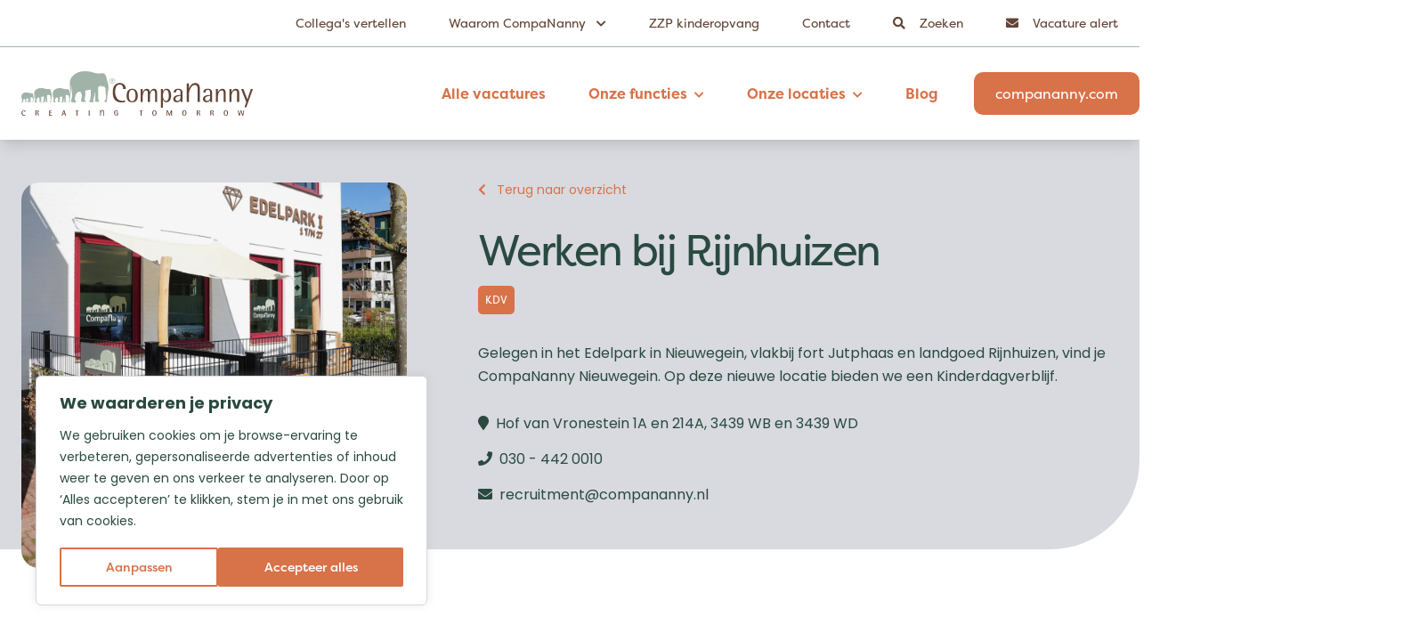

--- FILE ---
content_type: text/html; charset=utf-8
request_url: https://www.werkenbijcompananny.nl/locaties/nieuwegein/rijnhuizen/
body_size: 12612
content:
<!DOCTYPE html>
<html>
<head>
    <!--The basics-->
    <meta charset="UTF-8" />
    <meta name="viewport" content="width=device-width, initial-scale=1.0, maximum-scale=1" />
    <link rel="preconnect" href="https://use.typekit.net/" />
    <link rel="preconnect" href="https://googleads.g.doubleclick.net" />
    <link rel="shortcut icon" type="image/x-icon" href="/favicon.png">
    <link rel="stylesheet" href="https://use.typekit.net/yxc0hij.css" />
    <link rel="stylesheet" href="/scripts/swiper/swiper-bundle.min.css" />
    
    <title>Vacatures kinderopvang Nieuwegein - Werken bij CompaNanny - </title>
<meta name="description" content="Op zoek naar een baan in de kinderopvang? Word onze nieuwe collega bij CompaNanny Nieuwegein Rijnhuizen. Solliciteer snel als Pedagogisch Medewerker!" />
<meta name="keywords" content="" />



        <script type="application/ld+json">
    {
      "@context": "https://schema.org",
      "@type": "LocalBusiness",
      "name": "Rijnhuizen",
      "image": "https://www.werkenbijcompananny.nl/media/nqfnasdr/werken-bij-compananny-kinderopvang-rijnhuizen-entree-locaties.jpg",
      "@id": "6577886",
      "url": "https://www.werkenbijcompananny.nl/locaties/nieuwegein/rijnhuizen/",
      "telephone": "030 - 442 0010",
      "address": {
        "@type": "PostalAddress",
        "streetAddress": "Hof van Vronestein 1A en 214A",
        "addressLocality": "Nieuwegein, Nederlands",
        "postalCode": "3439 WB en 3439 WD ",
        "addressCountry": "Nederlands"
      }  
    }
    </script>

    

        <!--Facebook Open Graph Tags-->
    <meta property="og:title" content="Vacatures kinderopvang Nieuwegein - Werken bij CompaNanny - " />
    <meta property="og:site_name" />
    <meta property="og:description" content="Op zoek naar een baan in de kinderopvang? Word onze nieuwe collega bij CompaNanny Nieuwegein Rijnhuizen. Solliciteer snel als Pedagogisch Medewerker!" />
        <meta property="og:image" content="https://www.werkenbijcompananny.nl/media/nqfnasdr/werken-bij-compananny-kinderopvang-rijnhuizen-entree-locaties.jpg?rmode=crop&amp;width=1200&amp;height=630" />
    <meta property="og:author" />
    <!--Twitter Card Tags-->
    <meta name="twitter:card" content="Op zoek naar een baan in de kinderopvang? Word onze nieuwe collega bij CompaNanny Nieuwegein Rijnhuizen. Solliciteer snel als Pedagogisch Medewerker!" />
    <meta name="twitter:site"/>
    <meta name="twitter:creator"/>



    
        <!-- Google Tag Manager -->
    <script>(function (w, d, s, l, i) {
            w[l] = w[l] || []; w[l].push({
                'gtm.start':
                    new Date().getTime(), event: 'gtm.js'
            }); var f = d.getElementsByTagName(s)[0],
                j = d.createElement(s), dl = l != 'dataLayer' ? ' &l=' + l : ''; j.async = true; j.src =
                    'https://www.googletagmanager.com/gtm.js?id=' + i + dl; f.parentNode.insertBefore(j, f);
        })(window, document, 'script', 'dataLayer', 'GTM-K83S3G');</script>
    <!-- End Google Tag Manager -->


        <meta name="msapplication-TileColor" content="#ffffff">
    <meta name="theme-color" content="#ffffff">


    

    <link rel="stylesheet" href="/css/css/colors-werkenbij.css">
    <link rel="stylesheet" href="/css/main.css">
    <style>
        .general-richtext p {
            margin-bottom:1rem;
        }
    </style>
</head>
    <body class="overflow-x-hidden">
        <header>
<style>
    .mega-menu-secondary {
          display: none;
          left: 0;
          position: absolute;
          text-align: left;
          width: 100%;
      }

      .toggle-secondary-a:hover > .mega-menu-secondary {
        display:block;
    }
</style>
<div class="container mx-auto justify-end border-b border-branddivider hidden lg:flex">
        <ul class="flex">
            <!--Toggleable Link-->
                <li class="relative">
                         <a href="https://www.werkenbijcompananny.nl/collegas-vertellen/" for="toggle-secondary-20" class="block cursor-pointer text-brandtext py-4 px-6 text-sm">Collega&#x27;s vertellen</a>
                   
                    
                </li>
                <li class="relative">
                        <div class="toggle-secondary-a">
                            <a href="https://www.werkenbijcompananny.nl/waarom-compananny/" id="secondaryNavItem" class="block cursor-pointer text-brandtext py-4 px-6  text-sm">
                                Waarom CompaNanny <i class="fas fa-chevron-down text-xs ml-2"></i>
                             </a>
                             <div class="p-4 mega-menu-secondary mb-4 sm:mb-0 shadow-xl bg-white z-30 rounded-[10px]">
                                <div class="container mx-auto w-full flex flex-wrap justify-between">
                                    <ul class="">
                                        <li>
                                            <a href="https://www.werkenbijcompananny.nl/waarom-compananny/ons-pedagogisch-beleid/" class="block py-3 font-serif text-brandsecondary text-sm hover:text-brandsecondaryhover">Ons pedagogisch beleid</a>
                                        </li>
                                        <li>
                                            <a href="https://www.werkenbijcompananny.nl/waarom-compananny/onze-arbeidsvoorwaarden/" class="block py-3 font-serif text-brandsecondary text-sm hover:text-brandsecondaryhover">Onze arbeidsvoorwaarden</a>
                                        </li>
                                        <li>
                                            <a href="https://www.werkenbijcompananny.nl/waarom-compananny/onze-compananny-academie/" class="block py-3 font-serif text-brandsecondary text-sm hover:text-brandsecondaryhover">Onze CompaNanny academie</a>
                                        </li>
                                    </ul>
                                </div>
                            </div>
                        </div>
                   
                    
                </li>
                <li class="relative">
                         <a href="https://www.werkenbijcompananny.nl/zzp-in-de-kinderopvang/" for="toggle-secondary-22" class="block cursor-pointer text-brandtext py-4 px-6 text-sm">ZZP kinderopvang</a>
                   
                    
                </li>
                <li class="relative">
                         <a href="https://www.werkenbijcompananny.nl/contact/" for="toggle-secondary-23" class="block cursor-pointer text-brandtext py-4 px-6 text-sm">Contact</a>
                   
                    
                </li>
            <li>
                <a href="/zoeken/" class="block cursor-pointer text-brandtext py-4 px-6 text-sm"><i class="fas fa-search mr-4"></i><span>Zoeken</span></a>
            </li>
            <li>
                <a href="/vacature-alert/" class="block cursor-pointer text-brandtext py-4 px-6 text-sm"><i class="fas fa-envelope mr-4"></i><span>Vacature alert</span></a>
            </li>
        </ul>
    </div>            
            <style>
      /* #Mega Menu Styles
    –––––––––––––––––––––––––––––––––––––––––––––––––– */
      .mega-menu {
          display: none;
          left: 0;
          position: absolute;
          text-align: left;
          width: 100%;
      }

      /* #toggle Class Styles
    –––––––––––––––––––––––––––––––––––––––––––––––––– */
    .toggle-input {
        display: none;
    }

    .toggle-input:not(checked) ~ .mega-menu {
        display: none;
    }

    .toggleable:hover .mega-menu {
        display: block;
        transition:all .3s ease;
    }

    

/*    .toggle-input:checked + label {
        color: #82442C;
        position:relative;
        
    }

    .toggle-input:checked + label:after {
        content:'';
        position:absolute;
        width:40px;
        height:40px;
        background-color:#D8DADF;
        transform:translateX(-50%) rotate(45deg);
        border-radius:8px;
        bottom:-24px;
        left:50%;
        pointer-events:none;
    }*/

    .toggle-input + label i {
        transition:transform .3s ease;
    }

    .toggle-input:hover + label i {
        transform:scale(-1);
        transition:transform .3s ease;
    }
</style>
<nav class="relative bg-white text-gray-900 shadow-lg">
    <div class="container mx-auto flex justify-between">
        <div class="relative block p-4 lg:p-6 text-xl text-blue-600 font-bold self-center">
            <a href="https://www.werkenbijcompananny.nl/">
                <img src="https://www.werkenbijcompananny.nl/media/35rhpjjo/logo-compananny.svg?rmode=pad&amp;width=300&amp;v=1da79f78f92da60" class="min-h-[35px] max-h-[50px]" alt="logo"/>
            </a>
        </div>

            <ul class="flex ml-auto hidden lg:flex">
            <!--Toggleable Link-->
                    <li class="toggleable py-4">
                    <input type="checkbox" value="selected" id="toggle-1" class="toggle-input">
                         <a href="https://www.werkenbijcompananny.nl/vacatures/" class="block cursor-pointer text-brandsecondary py-6 px-4 lg:p-6 text-sm lg:text-base font-bold">Alle vacatures</a>
                </li>
                    <li class="toggleable py-4">
                    <input type="checkbox" value="selected" id="toggle-2" class="toggle-input">
                         <label for="toggle-2" class="block cursor-pointer text-brandsecondary py-6 px-4 lg:p-6 text-sm lg:text-base font-bold"><a href="https://www.werkenbijcompananny.nl/functies/">Onze functies</a><i class="fas fa-chevron-down text-xs ml-2"></i>
                                    <div role="toggle" class="p-6 mega-menu mb-16 sm:mb-0 shadow-xl bg-white z-30 top-full container inset-x-0 rounded-b-[20px] mx-auto">
                            <div class="container mx-auto w-full flex flex-wrap justify-between bottom-0">
                                                <ul class="flex-auto px-4 w-full sm:w-1/2 lg:w-1/5 pb-6 pt-6 lg:pt-3 border-[#c6c6c640] border-r">
                                            <li class="text-lg text-brandprimary mb-2"><a href="https://www.werkenbijcompananny.nl/functies/vestigingen/">Op onze vestigingen</a></li>
                                        


                                            <li>
                                                <a href="https://www.werkenbijcompananny.nl/functies/vestigingen/pedagogisch-medewerker/" class="block font-semibold text-base font-serif py-3 text-brandsecondary hover:text-brandsecondaryhover">Pedagogisch Medewerker</a>
                                            </li>
                                            <li>
                                                <a href="https://www.werkenbijcompananny.nl/functies/vestigingen/assistent-leidinggevende/" class="block font-semibold text-base font-serif py-3 text-brandsecondary hover:text-brandsecondaryhover">Assistent Leidinggevende</a>
                                            </li>
                                            <li>
                                                <a href="https://www.werkenbijcompananny.nl/functies/vestigingen/vestigingsmanager/" class="block font-semibold text-base font-serif py-3 text-brandsecondary hover:text-brandsecondaryhover">Vestigingsmanager</a>
                                            </li>
                                    </ul>
                                                <ul class="flex-auto px-4 w-full sm:w-1/2 lg:w-1/5 pb-6 pt-6 lg:pt-3 border-[#c6c6c640] border-r">
                                            <li class="text-lg text-brandprimary mb-2"><a href="https://www.werkenbijcompananny.nl/functies/op-ons-hoofdkantoor/">Op ons Hoofdkantoor</a></li>
                                        


                                            <li>
                                                <a href="https://www.werkenbijcompananny.nl/functies/op-ons-hoofdkantoor/" class="block font-semibold text-base font-serif py-3 text-brandsecondary hover:text-brandsecondaryhover">Op ons Hoofdkantoor</a>
                                            </li>
                                    </ul>
                                                <ul class="flex-auto px-4 w-full sm:w-1/2 lg:w-1/5 pb-6 pt-6 lg:pt-3 border-[#c6c6c640] border-r">
                                            <li class="text-lg text-brandprimary mb-2"><a href="https://www.werkenbijcompananny.nl/functies/werken-en-leren/">Werken en leren</a></li>
                                        


                                            <li>
                                                <a href="https://www.werkenbijcompananny.nl/functies/werken-en-leren/bbl-opleiding/" class="block font-semibold text-base font-serif py-3 text-brandsecondary hover:text-brandsecondaryhover">BBL-opleiding</a>
                                            </li>
                                            <li>
                                                <a href="https://www.werkenbijcompananny.nl/functies/werken-en-leren/management-development-programma/" class="block font-semibold text-base font-serif py-3 text-brandsecondary hover:text-brandsecondaryhover">Management Development Programma</a>
                                            </li>
                                    </ul>
                                                <ul class="flex-auto px-4 w-full sm:w-1/2 lg:w-1/5 pb-6 pt-6 lg:pt-3 border-[#c6c6c640] ">
                                            <li class="text-lg text-brandprimary mb-2"><a href="https://www.werkenbijcompananny.nl/functies/stage-lopen/">Stages</a></li>
                                        


                                            <li>
                                                <a href="https://www.werkenbijcompananny.nl/functies/stage-lopen/" class="block font-semibold text-base font-serif py-3 text-brandsecondary hover:text-brandsecondaryhover">Stage lopen</a>
                                            </li>
                                    </ul>
                            </div>
                        </div>    
                         </label>
                </li>
<li class="toggleable py-4">
    <input type="checkbox" value="selected" id="toggle-1" class="toggle-input">
    <label for="toggle-1" class="block cursor-pointer text-brandsecondary py-6 px-4 lg:p-6 text-sm lg:text-base font-bold"><a href="https://www.werkenbijcompananny.nl/locaties/">Onze locaties</a><i class="fas fa-chevron-down text-xs ml-2"></i>
        <div role="toggle" class="p-6 mega-menu mb-16 sm:mb-0 shadow-xl z-30 top-full bg-white z-30 top-full container inset-x-0 rounded-b-[20px] mx-auto" style="top:103px;">
            <div class="container mx-auto w-full column flex justify-between bottom-0">
                        <ul class="location-column flex-auto w-full px-4 sm:w-1/2 lg:w-1/5 pb-6 pt-6 lg:pt-3 border-[#c6c6c640] border-r">
                                <li>
                                    <a href="https://www.werkenbijcompananny.nl/locaties/amstelveen/" class="nav-item block px-4 font-semibold text-base font-serif py-3 text-brandsecondary hover:brandsecondaryhover"><span>Amstelveen</span></a>
                                </li>
                                <li>
                                    <a href="https://www.werkenbijcompananny.nl/locaties/amsterdam/" class="nav-item block px-4 font-semibold text-base font-serif py-3 text-brandsecondary hover:brandsecondaryhover"><span>Amsterdam</span></a>
                                </li>
                                <li>
                                    <a href="https://www.werkenbijcompananny.nl/locaties/apeldoorn/" class="nav-item block px-4 font-semibold text-base font-serif py-3 text-brandsecondary hover:brandsecondaryhover"><span>Apeldoorn</span></a>
                                </li>
                        </ul>
                        <ul class="location-column flex-auto w-full px-4 sm:w-1/2 lg:w-1/5 pb-6 pt-6 lg:pt-3 border-[#c6c6c640] border-r">
                                <li>
                                    <a href="https://www.werkenbijcompananny.nl/locaties/breda/" class="nav-item block px-4 font-semibold text-base font-serif py-3 text-brandsecondary hover:brandsecondaryhover"><span>Breda</span></a>
                                </li>
                                <li>
                                    <a href="https://www.werkenbijcompananny.nl/locaties/den-haag/" class="nav-item block px-4 font-semibold text-base font-serif py-3 text-brandsecondary hover:brandsecondaryhover"><span>Den Haag</span></a>
                                </li>
                                <li>
                                    <a href="https://www.werkenbijcompananny.nl/locaties/ede/" class="nav-item block px-4 font-semibold text-base font-serif py-3 text-brandsecondary hover:brandsecondaryhover"><span>Ede</span></a>
                                </li>
                        </ul>
                        <ul class="location-column flex-auto w-full px-4 sm:w-1/2 lg:w-1/5 pb-6 pt-6 lg:pt-3 border-[#c6c6c640] border-r">
                                <li>
                                    <a href="https://www.werkenbijcompananny.nl/locaties/enschede/" class="nav-item block px-4 font-semibold text-base font-serif py-3 text-brandsecondary hover:brandsecondaryhover"><span>Enschede</span></a>
                                </li>
                                <li>
                                    <a href="https://www.werkenbijcompananny.nl/locaties/haarlem/" class="nav-item block px-4 font-semibold text-base font-serif py-3 text-brandsecondary hover:brandsecondaryhover"><span>Haarlem</span></a>
                                </li>
                                <li>
                                    <a href="https://www.werkenbijcompananny.nl/locaties/hilversum/" class="nav-item block px-4 font-semibold text-base font-serif py-3 text-brandsecondary hover:brandsecondaryhover"><span>Hilversum</span></a>
                                </li>
                        </ul>
                        <ul class="location-column flex-auto w-full px-4 sm:w-1/2 lg:w-1/5 pb-6 pt-6 lg:pt-3 border-[#c6c6c640] border-r">
                                <li>
                                    <a href="https://www.werkenbijcompananny.nl/locaties/leiden/" class="nav-item block px-4 font-semibold text-base font-serif py-3 text-brandsecondary hover:brandsecondaryhover"><span>Leiden</span></a>
                                </li>
                                <li>
                                    <a href="https://www.werkenbijcompananny.nl/locaties/nieuwegein/" class="nav-item block px-4 font-semibold text-base font-serif py-3 text-brandsecondary hover:brandsecondaryhover"><span>Nieuwegein</span></a>
                                </li>
                                <li>
                                    <a href="https://www.werkenbijcompananny.nl/locaties/nijmegen/" class="nav-item block px-4 font-semibold text-base font-serif py-3 text-brandsecondary hover:brandsecondaryhover"><span>Nijmegen</span></a>
                                </li>
                        </ul>
                        <ul class="location-column flex-auto w-full px-4 sm:w-1/2 lg:w-1/5 pb-6 pt-6 lg:pt-3 border-[#c6c6c640] border-r">
                                <li>
                                    <a href="https://www.werkenbijcompananny.nl/locaties/oegstgeest/" class="nav-item block px-4 font-semibold text-base font-serif py-3 text-brandsecondary hover:brandsecondaryhover"><span>Oegstgeest</span></a>
                                </li>
                                <li>
                                    <a href="https://www.werkenbijcompananny.nl/locaties/oosterbeek/" class="nav-item block px-4 font-semibold text-base font-serif py-3 text-brandsecondary hover:brandsecondaryhover"><span>Oosterbeek</span></a>
                                </li>
                                <li>
                                    <a href="https://www.werkenbijcompananny.nl/locaties/renkum/" class="nav-item block px-4 font-semibold text-base font-serif py-3 text-brandsecondary hover:brandsecondaryhover"><span>Renkum</span></a>
                                </li>
                        </ul>
                        <ul class="location-column flex-auto w-full pl-4 sm:w-1/2 lg:w-1/5 pb-6 pt-6 lg:pt-3 border-[#c6c6c640]">
                                <li>
                                    <a href="https://www.werkenbijcompananny.nl/locaties/rotterdam/" class="nav-item block px-4 font-semibold text-base font-serif py-3 text-brandsecondary hover:text-brandsecondaryhover"><span>Rotterdam</span></a>
                                </li>
                                <li>
                                    <a href="https://www.werkenbijcompananny.nl/locaties/schiphol/" class="nav-item block px-4 font-semibold text-base font-serif py-3 text-brandsecondary hover:text-brandsecondaryhover"><span>Schiphol</span></a>
                                </li>
                                <li>
                                    <a href="https://www.werkenbijcompananny.nl/locaties/voorburg/" class="nav-item block px-4 font-semibold text-base font-serif py-3 text-brandsecondary hover:text-brandsecondaryhover"><span>Voorburg</span></a>
                                </li>
                        </ul>
            </div>
        </div>    
    </label>
</li>
                    <li class="toggleable py-4">
                    <input type="checkbox" value="selected" id="toggle-4" class="toggle-input">
                         <a href="https://www.werkenbijcompananny.nl/blog/" class="block cursor-pointer text-brandsecondary py-6 px-4 lg:p-6 text-sm lg:text-base font-bold">Blog</a>
                </li>
            <!-- ## Toggleable Link Template ##

            <li class="toggleable"><input type="checkbox" value="selected" id="toggle-xxx" class="toggle-input"><label for="toggle-xxx" class="cursor-pointer">Click</label><div role="toggle" class="mega-menu">
              Add your mega menu content
              </div></li>

            -->
        </ul>
        <div class="flex hidden lg:flex">
            <div class="flex flex-row items-center">
                <a href="https://bit.ly/3FDzZEp" class="ml-4 bg-brandsecondary py-3 px-6 rounded-[10px] text-white transition duration-150 ease-in-out hover:bg-brandsecondaryhover inline-block">compananny.com</a>
            </div>
        </div>
        <div class="flex lg:hidden">
            <div class="flex flex-row items-center">
                <i id="mobile-menu" class="fas fa-bars text-lg text-brandtext cursor-pointer p-6"></i>
            </div>
        </div>
    </div>
</nav>
        </header>
        <main class="flex flex-col">
            

<div style="background-color:#d8dadf" class="rounded-br-[50px] md:rounded-br-[100px] mb-0 lg:mb-20">
    <section class="mx-auto container lg:py-16 lg:px-20 lg:py-12 lg:px-6 py-9 px-4">
        <div class="flex flex-col sm:flex-col lg:flex-row">
            <div class="lg:mt-0 h-auto lg:h-auto w-full lg:w-5/12 relative lg:pr-20 lg:mt-0 flex flex-col lg:flex-row justify-end lg:block">
                <div class="mb-8 lg:-mb-32 relative">
                        <img class="mx-auto lg:mr-auto object-cover z-10 w-full max-h-[350px] lg:max-h-[540px] rounded-br-[20px] lg:rounded-br-[100px] rounded-tl-[20px] rounded-tr-[20px] rounded-bl-[20px]" src="https://www.werkenbijcompananny.nl/media/nqfnasdr/werken-bij-compananny-kinderopvang-rijnhuizen-entree-locaties.jpg?width=1080&amp;height=1080&amp;format=webp&amp;v=1daa8640f1aedf0" alt="CompaNanny vestiging Rijnhuizen entree locatie Nieuwegein" role="img" />
                </div>
            </div>
            <div class="flex flex-col lg:w-7/12 px-4 lg:px-0 justify-center">
                    <a class="font-serif text-sm text-brandsecondary mb-8" href="https://www.werkenbijcompananny.nl/locaties/"><i class="fas fa-chevron-left mr-3"></i>Terug naar overzicht</a>
                <h1 class="text-4xl lg:text-5xl font-sans leading-10 tracking-tighter text-brandprimary text-white">Werken bij Rijnhuizen</h1>
                <div class="flex flex-row flex-wrap mt-4">
                        <span class="text-white bg-brandsecondary rounded-[5px] mr-2 p-2 text-xs">KDV</span>
                </div>
                <div class="text-normal text-brandprimary font-normal leading-relaxed pt-8 block"><p>Gelegen in het Edelpark in Nieuwegein, vlakbij fort Jutphaas en landgoed Rijnhuizen, vind je CompaNanny Nieuwegein. Op deze nieuwe locatie bieden we een Kinderdagverblijf.</p></div>
                <div class="flex flex-col mt-5">
                    <p class="my-2 text-brandprimary"><i class="fas fa-map-marker text-brandprimary mr-2"></i>Hof van Vronestein 1A en 214A, 3439 WB en 3439 WD </p>
                        <p class="my-2 text-brandprimary"><a href="tel:030 - 442 0010"><i class="fas fa-phone text-brandprimary mr-2"></i>030 - 442 0010</a></p>
                        <p class="my-2 text-brandprimary"><a href="mailto:recruitment@compananny.nl"><i class="fas fa-envelope text-brandprimary mr-2"></i>recruitment@compananny.nl</a></p>
                </div>
            </div>

        </div>
    </section>
</div>

<section class="fade-up-anim text-wrapper section-spacing-none" style="background:linear-gradient(90deg, #fff, #fff);background-size:100% 425px;">
    <div class="text-split_left">
        <div class="text-split_left-content">
            

<h2 class="tracking-tighter text-2xl lg:leading-9 leading-7 font-sans text-brandprimary">CompaNanny <span class="doodleline5">Rijnhuizen</span></h2>
            <div class="general-richtext font-normal text-base leading-6 text-brandtext font-serif mt-4"><p>CompaNanny Nieuwegein is gevestigd in een prachtig, nieuw pand. Een heerlijke plek om te <strong>werken met kinderen</strong> van 0 tot 4 jaar. Wil jij graag werken in een nieuw team op een splinternieuwe vestiging? Dan is <strong>werken in de kinderopvang</strong> bij CompaNanny Nieuwegein extra aantrekkelijk! En wil je <strong>werken en leren in de kinderopvang</strong> of <strong>stage lopen in de kinderopvang</strong>? Ook dat is mogelijk bij ons.</p></div>
                <div class="flex w-full md:mt-12 mt-6">

                            <div class="mr-4 mt-4 lg:mt-0">
                                <a href="/vacatures/?location=rijnhuizen" class="bg-brandsecondary py-3 px-6 rounded-[10px] text-white transition duration-150 ease-in-out hover:bg-brandsecondaryhover inline-block">Bekijk onze vacatures</a>
                            </div>
                </div>  
        </div>
        <div class="lg:flex w-full">
            <div class="text-split_left-imagewrapper">
                <div class="grid grid-cols-12 px-4">
        <img loading="lazy" class="text-split_left_primary-image  rounded-[10px]" src="https://www.werkenbijcompananny.nl/media/zm1estfr/werken-bij-compananny-kinderopvang-rijnhuizen-speelhoek-locaties.jpg?width=300&amp;format=webp&amp;autoorient=true&amp;v=1daa864150ab470" alt="Werken Bij Compananny Kinderopvang Rijnhuizen Speelhoek Locaties" />
                    <div class="text-split_left_tertiary-backgroundPlate relative rounded-[10px] mx-auto" style="background:linear-gradient(90deg, #e4f2e3, #e4f2e3);">

                    </div>
                </div>
     
            </div>
            
            
        </div>
    </div>
</section>
<!-- No Vacancies found -->
<section class="fade-up-anim text-wrapper_right section-spacing-none" style="background:linear-gradient(90deg, #fff, #fff);background-size:100% 425px;">
    <div class="text-split_right">
        <div class="lg:flex w-full">
            <div class="text-split_right-imagewrapper">
                <div class="grid grid-cols-12 px-4">
        <img loading="lazy" class="text-split_right_primary-image rounded-[10px]" src="https://www.werkenbijcompananny.nl/media/chvdrw2z/werken-bij-compananny-kinderopvang-rijnhuizen-nannyruimte-locaties.jpg?width=300&amp;format=webp&amp;autoorient=true&amp;v=1daa86424191330" alt="Werken Bij Compananny Kinderopvang Rijnhuizen Nannyruimte Locaties" />
        <img loading="lazy" class="text-split_right_secondary-image rounded-[10px]" src="https://www.werkenbijcompananny.nl/media/tacmd0sr/werken-bij-compananny-kinderopvang-rijnhuizen-bank-locaties.jpg?width=200&amp;height=300&amp;format=webp&amp;autoorient=true&amp;v=1daa8641bf94d50" alt="Werken Bij Compananny Kinderopvang Rijnhuizen Bank Locaties" />
                    <div class="text-split_right_tertiary-backgroundPlate relative rounded-[10px] mx-auto" style="background:linear-gradient(90deg, #d8dadf, #d8dadf);">
                    </div>
                </div>
                
            </div>
        </div>
        <div class="text-split_right-content">
            

<h2 class="tracking-tighter text-2xl lg:leading-9 leading-7 font-sans text-brandprimary">Kom werken bij Rijnhuizen!</h2>
            <div class="general-richtext font-normal text-base leading-6 text-brandtext font-serif mt-4">Heb jij de juist kwalificeringen om als Pedagogisch Medewerker aan de slag te gaan en wil je werken in een team waar hartstocht, uitblinken en vriendschap centraal staat? <a href="https://www.werkenbijcompananny.nl/contact/?function%5B%5D=pedagogisch%20medewerker&amp;function%5B%5D=pedagogisch%20medewerker%20baby&amp;function%5B%5D=pedagogisch%20medewerker%20bso&amp;function%5B%5D=pedagogisch%20medewerker%20peuter&amp;function%5B%5D=pedagogisch%20medewerker%20vve&amp;function%5B%5D=vestigingsmanager%20&amp;location%5B%5D=amsterdam" title="Contact" data-anchor="?function%5B%5D=pedagogisch%20medewerker&amp;function%5B%5D=pedagogisch%20medewerker%20baby&amp;function%5B%5D=pedagogisch%20medewerker%20bso&amp;function%5B%5D=pedagogisch%20medewerker%20peuter&amp;function%5B%5D=pedagogisch%20medewerker%20vve&amp;function%5B%5D=vestigingsmanager%20&amp;location%5B%5D=amsterdam">Neem dan contact met ons op</a>. Wij bieden jou flexibele werktijden, een goede reiskostenvergoeding en aantrekkelijke bonussen aan. Ook bieden we een uitgebreid aanbod aan trainingen en opleidingen, zodat jij je kunt ontwikkelen als persoon én professional.</div>
        </div>  
    </div>
</section>

    <section class="text-wrapper fade-up-anim" style="background:linear-gradient(90deg, #c8d3cd, #c8d3cd);background-size:100% 425px;margin-top:1rem;margin-bottom:1rem;">
        <div class="text-container">
            <h2 class="tracking-tighter xl:w-8/12 lg:w-10/12 w-full font-sans text-brandprimary text-2xl lg:leading-snug leading-9">Alles wat je verder <span class="doodleline4">nog wilt weten </span></h2>
            <div class="general-richtext font-normal font-serif text-base leading-6 text-brandtext mt-4"><p>Samen met je nieuwe collega's zul je de zorg dragen van <strong><em>2 babygroepen en 2 peutergroepen.</em></strong></p>
<p><strong>Werk- en openingstijden</strong><em><br /></em>Op de vestiging bieden wij kinderdagverblijf aan. De werk- en openingstijden zijn verschillend. Samen met jou kijken we graag naar welke werktijden het beste bij je passen. Want een goede balans tussen werk en privé vinden wij belangrijk! Hieronder hebben wij onze openingstijden voor je op een rij gezet.</p>
<ul>
<li>Het Kinderdagverblijf is geopend van 07.30 – 18.30</li>
</ul>
<p><strong>Met de auto, openbaar vervoer of lekker op de fiets naar de vestiging</strong><em><br /></em>Woon je in de buurt van onze vestigingen? Dat is mooi, want dan kan je gemakkelijk op de fiets of met de bus naar de vestiging. Kom je met de auto naar je werk dan geven wij jou een vergoeding voor de aantal kilometers die jij naar de vestiging maakt. <br /><br /><strong>Onze arbeidsvoorwaarden</strong><br />Bij CompaNanny waarderen we wie jij bent en het werk dat jij doet. Dat laten we graag merken en dat doen we op een unieke manier! Naast de wettelijk verplichte arbeidsvoorwaarden geven we iedere medewerker een Persoonlijk Keuzebudget, waarmee je je eigen pakket aan secundaire arbeidsvoorwaarden kunt samenstellen. Lees hier meer over <a href="https://www.werkenbijcompananny.nl/waarom-compananny/onze-arbeidsvoorwaarden/" title="Onze Arbeidsvoorwaarden">onze arbeidsvoorwaarden</a>.</p></div>
        </div>
    </section>
<!-- CTA 3 
     CTA With Image
-->

    <section class="fade-up-anim cta-wrapper section-spacing-none" style="background:linear-gradient(90deg, #fff, #fff);background-size:100% 425px;">
    <div id="doodle" class="cta-doodle" style="background:url('/assets/Doodle-3.svg') no-repeat center center;background-size:100% 475px;">
    </div>
    <div class="cta-container">
        <div class="cta-container_wrapper">
            <div class="lg:flex w-full">
                <div class="relative mx-auto">
                    <div class="backgroundPlate relative bg-brandbackground rounded-[10px] w-auto h-64 lg:w-[334px] lg:h-[319px] mx-auto" style="background-color:#e4f2e3">
                        <img loading="lazy" class="absolute bottom-[25px] object-cover left-[15px] lg:left-[27px] rounded-[10px] w-full h-full" src="https://www.werkenbijcompananny.nl/media/h1pozk2v/werkenbijcompananny-floor-recruiter-kinderopvang-recruiters.jpg?rxy=0.46614420062695927,0.26773119122257055&amp;width=950&amp;height=800&amp;format=webp&amp;v=1db37703d760090" alt="Floor" /> 
                    </div>
                
                </div>
            </div>
            <div class="cta-container_wrapper_content">
                

<h2 class="">Heb je een vraag?</h2>
                <p><p>Onze Recruiter Floor staat voor je klaar!</p></p>
                    <div class="cta-button_container">

                                <div class="mr-0 lg:mr-6 mt-5 sm:mt-0 md:mt-5 lg:mt-0">
                                    <a href="Mailto: recruitment@compananny.nl" class="inline-block whitespace-nowrap bg-brandsecondary py-3 px-6 rounded-[10px] text-white transition duration-150 ease-in-out hover:bg-brandsecondaryhover">
                                                <i class="fas fa-envelope text-white text-lg mr-3"></i>
                                        
                                        recruitment@compananny.nl
                                    </a>
                                </div>
                    </div>  
            </div>  
        </div>
    </div>
</section>
</div>


    


        </main>
        <footer class="footer">
            <div class="mx-auto container pt-2 md:pt-0 pl-4 md:pl-0">
    <div class="pt-4 md:pt-5 lg:pt-9 pb-12 md:mx-6 grid grid-cols-1 md:grid-cols-3 lg:grid-cols-3 xl:grid-cols-4 md:gap-12 gap-8">
        <div class="flex flex-col flex-shrink-0">
            <div class="text-white">
                <a href="https://www.werkenbijcompananny.nl/">
                    <p class="text-white text-lg mb-2 font-sans">CompaNanny Nederland</p>
                </a>  
                <p class="font-serif"><p>Koningin Wilhelminaplein 30<br>1062 KR Amsterdam</p></p>
            </div>
        </div>

            <div class="flex flex-col flex-shrink-0">
            <div class="flex flex-col gap-x-4">
                <p class="text-white text-lg font-sans md:pl-2">Wil je ons volgen?</p>
                <div class="flex flex-rol gap-x-4 mt-4">
                        <a href="https://www.instagram.com/compananny_kinderopvang/" aria-label="instagram" class="focus:outline-none focus:ring-2 focus:ring-offset-2 focus:ring-gray-800 w-8 h-8 flex-shrink-0 cursor-pointer rounded-full flex items-center justify-center">
                            <i class="fab fa-instagram"></i>
                        </a>

                        <a href="https://www.facebook.com/Compananny/" aria-label="instagram" class="focus:outline-none focus:ring-2 focus:ring-offset-2 focus:ring-gray-800 w-8 h-8 flex-shrink-0 cursor-pointer rounded-full flex items-center justify-center">
                            <i class="fab fa-facebook"></i>
                        </a>


                        <a href="https://www.linkedin.com/company/compananny-nederland-b-v-/?originalSubdomain=nl" aria-label="instagram" class="focus:outline-none focus:ring-2 focus:ring-offset-2 focus:ring-gray-800 w-8 h-8 flex-shrink-0 cursor-pointer rounded-full flex items-center justify-center">
                            <i class="fab fa-linkedin"></i>
                        </a>
                    <a href="https://www.tiktok.com/@compananny_kinderopvang" aria-label="instagram" class="focus:outline-none focus:ring-2 focus:ring-offset-2 focus:ring-gray-800 w-8 h-8 flex-shrink-0 cursor-pointer rounded-full flex items-center justify-center">
                        <i class="fab fa-tiktok"></i>
                    </a>
                </div>
            </div>
        </div>
        <div class="flex flex-col flex-shrink-0">
            <div class="text-white">
                <p class="text-white mb-4 text-lg font-sans">
                    Inloggen voor medewerkers
                </p>
                <a class="inline-block bg-brandsecondary py-3 px-6 rounded-[10px] text-white cursor-pointer transition duration-150 ease-in-out hover:bg-brandsecondaryhover" href="https://compananny.mercash.nl/Mportal/Account/Login">
                    Inloggen
                </a>
            </div>
        </div>
        <div class="flex flex-col flex-shrink-0">
            <div class="text-white">
                <p class="text-white mb-4 text-lg font-sans">
                    Inloggen voor kandidaten
                </p>
                <a class="inline-block bg-brandsecondary py-3 px-6 rounded-[10px] text-white cursor-pointer transition duration-150 ease-in-out hover:bg-brandsecondaryhover" href="https://www.werkenbijcompananny.nl/kandidatenportaal">
                    Kandidatenportaal
                </a>
            </div>
        </div>
        
    </div>
        <div class="pt-12 md:py-5 lg:py-12 md:mx-6 grid grid-cols-1 md:grid-cols-3 lg:grid-cols-3 xl:grid-cols-4 md:gap-24 gap-4 border-t border-white">
            <div class="sm:ml-0 flex flex-col mb-8">
                <p class="text-lg font-sans leading-4 text-white">Blogs</p>
                        <a href="https://www.werkenbijcompananny.nl/blog/wat-doet-een-pedagogisch-medewerker-dit-kun-je-verwachten/" class="focus:outline-none focus:underline hover:text-brandsecondary text-xs leading-4 mt-4 text-white font-serif cursor-pointer">Wat doet een Pedagogisch&hellip;</a>
                        <a href="https://www.werkenbijcompananny.nl/blog/zij-instroom-maak-de-overstap-naar-de-kinderopvang/" class="focus:outline-none focus:underline hover:text-brandsecondary text-xs leading-4 mt-4 text-white font-serif cursor-pointer">Zij-instroom: maak de overstap&hellip;</a>
                        <a href="https://www.werkenbijcompananny.nl/blog/bbl-of-bol-in-de-kinderopvang-dit-is-het-verschil/" class="focus:outline-none focus:underline hover:text-brandsecondary text-xs leading-4 mt-4 text-white font-serif cursor-pointer">BBL of BOL in&hellip;</a>
                        <a href="https://www.werkenbijcompananny.nl/blog/de-taaleis-in-de-kinderopvang-check-of-jij-eraan-voldoet/" class="focus:outline-none focus:underline hover:text-brandsecondary text-xs leading-4 mt-4 text-white font-serif cursor-pointer">De taaleis in de&hellip;</a>
                        <a href="https://www.werkenbijcompananny.nl/blog/cao-kinderopvang-2025/" class="focus:outline-none focus:underline hover:text-brandsecondary text-xs leading-4 mt-4 text-white font-serif cursor-pointer">Cao Kinderopvang 2025</a>
                <a href="/blog/" class="focus:outline-none focus:underline hover:text-brandsecondary text-xs leading-4 mt-4 text-white font-serif cursor-pointer"><i class="fas fa-chevron-right"></i> Alle blogs</a>
            </div>
        <div class="flex flex-col mb-8">
            <p class="text-lg font-sans leading-4 text-white">Locaties</p>
                        <a href="https://www.werkenbijcompananny.nl/locaties/amsterdam/" class="focus:outline-none focus:underline hover:text-brandsecondary text-xs leading-4 mt-4 text-white font-serif cursor-pointer">Amsterdam (19)</a>
                        <a href="https://www.werkenbijcompananny.nl/locaties/den-haag/" class="focus:outline-none focus:underline hover:text-brandsecondary text-xs leading-4 mt-4 text-white font-serif cursor-pointer">Den Haag (6)</a>
                        <a href="https://www.werkenbijcompananny.nl/locaties/haarlem/" class="focus:outline-none focus:underline hover:text-brandsecondary text-xs leading-4 mt-4 text-white font-serif cursor-pointer">Haarlem (7)</a>
                        <a href="https://www.werkenbijcompananny.nl/locaties/hilversum/" class="focus:outline-none focus:underline hover:text-brandsecondary text-xs leading-4 mt-4 text-white font-serif cursor-pointer">Hilversum (6)</a>
                <a href="/locaties/" class="focus:outline-none focus:underline hover:text-brandsecondary text-xs leading-4 mt-4 text-white font-serif cursor-pointer"><i class="fas fa-chevron-right"></i> Alle locaties</a>
                
        </div>

        <div class="flex flex-col mb-8">
            <div class="">
                <p class="text-lg font-sans leading-4 text-white">Mail ons!</p>
                <a href="mailto:recruitment@compananny.nl" class="focus:outline-none focus:underline hover:text-brandsecondary text-xs leading-4 mt-6 text-white font-serif cursor-pointer">recruitment@compananny.nl</a>
            </div>
        </div>
    </div>
    <div class="py-5 md:py-5 lg:py-12 md:mx-6 border-t border-white">
            <div class="">
                <ul class="flex flex-col lg:flex-row gap-4 mb-2 lg:mb-0 lg:justify-end">
                    <li><a href="#" class="cky-banner-element focus:outline-none focus:underline hover:text-brandsecondary text-xs leading-4 mt-6 text-white font-serif cursor-pointer">Pas je cookievoorkeuren aan</a></li>
                </ul>
            </div>
        </div>
</div>
        </footer>
        <div class="mobile-menu hidden fixed overflow-y-scroll top-0 bottom-0 w-full h-full bg-white z-20" style="z-index:10000;">
            <div class="mobile-wrapper container">
                <div class="flex flex-col">
                    <div class="self-end">
                        <i id="close-mobile" class="fas fa-times text-brandtext cursor-pointer text-lg pt-8 pb-4 px-6"></i>
                    </div>
                </div>
                <div class="flex flex-col">
                    <nav class="relative bg-white border-b border-branddivider pb-8 mb-4">
    <div class="container mx-auto flex flex-col justify-between">

            <ul class="flex flex-col">
            <!--Toggleable Link-->
                <li class="toggleable-mobile">
                    <input type="checkbox" value="selected" id="toggle-1" class="toggle-input">
                         <a href="https://www.werkenbijcompananny.nl/vacatures/" class="block cursor-pointer text-brandsecondary py-3 px-4 text-normal font-serif font-bold">Alle vacatures</a>
                </li>  
                <li class="toggleable-mobile">
                    <input type="checkbox" value="selected" id="toggle-2" class="toggle-input">
                         <label for="toggle-2" class="relative block cursor-pointer text-brandsecondary py-3 px-4 text-normal font-serif font-bold flex justify-between items-center"><a href="https://www.werkenbijcompananny.nl/functies/">Onze functies</a><i class="fas fa-chevron-down text-xs ml-2"></i>
                             <div role="toggle" class="p-4 mega-menu my-1 sm:mb-0 rounded-[10px] bg-brandtertiary z-30 top-full">
                                <div class="container mx-auto w-full flex flex-wrap justify-between bottom-0">
                                        <ul class="w-full sm:w-full pb-2 pt-2">
                                                <p class="text-lg text-brandprimary mb-2 font-normal"><a href="https://www.werkenbijcompananny.nl/functies/vestigingen/">Op onze vestigingen</a></p>
                                        


                                                <li>
                                                    <a href="https://www.werkenbijcompananny.nl/functies/vestigingen/pedagogisch-medewerker/" class="block font-semibold text-base font-serif py-4 text-brandsecondary hover:text-brandsecondaryhover">Pedagogisch Medewerker</a>
                                                </li>
                                                <li>
                                                    <a href="https://www.werkenbijcompananny.nl/functies/vestigingen/assistent-leidinggevende/" class="block font-semibold text-base font-serif py-4 text-brandsecondary hover:text-brandsecondaryhover">Assistent Leidinggevende</a>
                                                </li>
                                                <li>
                                                    <a href="https://www.werkenbijcompananny.nl/functies/vestigingen/vestigingsmanager/" class="block font-semibold text-base font-serif py-4 text-brandsecondary hover:text-brandsecondaryhover">Vestigingsmanager</a>
                                                </li>
                                        </ul>
                                        <ul class="w-full sm:w-full pb-2 pt-2">
                                                <p class="text-lg text-brandprimary mb-2 font-normal"><a href="https://www.werkenbijcompananny.nl/functies/op-ons-hoofdkantoor/">Op ons Hoofdkantoor</a></p>
                                        


                                                <li>
                                                    <a href="https://www.werkenbijcompananny.nl/functies/op-ons-hoofdkantoor/" class="block font-semibold text-base font-serif py-4 text-brandsecondary hover:text-brandsecondaryhover">Op ons Hoofdkantoor</a>
                                                </li>
                                        </ul>
                                        <ul class="w-full sm:w-full pb-2 pt-2">
                                                <p class="text-lg text-brandprimary mb-2 font-normal"><a href="https://www.werkenbijcompananny.nl/functies/werken-en-leren/">Werken en leren</a></p>
                                        


                                                <li>
                                                    <a href="https://www.werkenbijcompananny.nl/functies/werken-en-leren/bbl-opleiding/" class="block font-semibold text-base font-serif py-4 text-brandsecondary hover:text-brandsecondaryhover">BBL-opleiding</a>
                                                </li>
                                                <li>
                                                    <a href="https://www.werkenbijcompananny.nl/functies/werken-en-leren/management-development-programma/" class="block font-semibold text-base font-serif py-4 text-brandsecondary hover:text-brandsecondaryhover">Management Development Programma</a>
                                                </li>
                                        </ul>
                                        <ul class="w-full sm:w-full pb-2 pt-2">
                                                <p class="text-lg text-brandprimary mb-2 font-normal"><a href="https://www.werkenbijcompananny.nl/functies/stage-lopen/">Stages</a></p>
                                        


                                                <li>
                                                    <a href="https://www.werkenbijcompananny.nl/functies/stage-lopen/" class="block font-semibold text-base font-serif py-4 text-brandsecondary hover:text-brandsecondaryhover">Stage lopen</a>
                                                </li>
                                        </ul>
                                </div>
                            </div>    
                         </label>
                </li>  
<li class="toggleable-mobile">
    <input type="checkbox" value="selected" id="toggle-1" class="toggle-input">
    <label for="toggle-1" class="relative block cursor-pointer text-brandsecondary py-3 px-4 lg:p-6 text-normal font-serif font-bold flex justify-between items-center">
        <a href="https://www.werkenbijcompananny.nl/locaties/">Onze locaties</a><i class="fas fa-chevron-down text-xs ml-2"></i>
        <div role="toggle" class="p-4 mega-menu my-1 sm:mb-0 shadow-xl bg-brandmain rounded-[10px] z-30 top-full">
            <div class="container mx-auto w-full grid grid-cols-1 justify-between bottom-0">
                    <a href="https://www.werkenbijcompananny.nl/locaties/amstelveen/" class="block font-semibold text-base font-serif py-4 text-brandsecondary hover:text-brandsecondaryhover">
                        Amstelveen
(2)                    </a>
                    <a href="https://www.werkenbijcompananny.nl/locaties/amsterdam/" class="block font-semibold text-base font-serif py-4 text-brandsecondary hover:text-brandsecondaryhover">
                        Amsterdam
(19)                    </a>
                    <a href="https://www.werkenbijcompananny.nl/locaties/apeldoorn/" class="block font-semibold text-base font-serif py-4 text-brandsecondary hover:text-brandsecondaryhover">
                        Apeldoorn
(2)                    </a>
                    <a href="https://www.werkenbijcompananny.nl/locaties/breda/" class="block font-semibold text-base font-serif py-4 text-brandsecondary hover:text-brandsecondaryhover">
                        Breda
(1)                    </a>
                    <a href="https://www.werkenbijcompananny.nl/locaties/den-haag/" class="block font-semibold text-base font-serif py-4 text-brandsecondary hover:text-brandsecondaryhover">
                        Den Haag
(6)                    </a>
                    <a href="https://www.werkenbijcompananny.nl/locaties/ede/" class="block font-semibold text-base font-serif py-4 text-brandsecondary hover:text-brandsecondaryhover">
                        Ede
(1)                    </a>
                    <a href="https://www.werkenbijcompananny.nl/locaties/enschede/" class="block font-semibold text-base font-serif py-4 text-brandsecondary hover:text-brandsecondaryhover">
                        Enschede
(1)                    </a>
                    <a href="https://www.werkenbijcompananny.nl/locaties/haarlem/" class="block font-semibold text-base font-serif py-4 text-brandsecondary hover:text-brandsecondaryhover">
                        Haarlem
(7)                    </a>
                    <a href="https://www.werkenbijcompananny.nl/locaties/hilversum/" class="block font-semibold text-base font-serif py-4 text-brandsecondary hover:text-brandsecondaryhover">
                        Hilversum
(6)                    </a>
                    <a href="https://www.werkenbijcompananny.nl/locaties/leiden/" class="block font-semibold text-base font-serif py-4 text-brandsecondary hover:text-brandsecondaryhover">
                        Leiden
(1)                    </a>
                    <a href="https://www.werkenbijcompananny.nl/locaties/nieuwegein/" class="block font-semibold text-base font-serif py-4 text-brandsecondary hover:text-brandsecondaryhover">
                        Nieuwegein
(2)                    </a>
                    <a href="https://www.werkenbijcompananny.nl/locaties/nijmegen/" class="block font-semibold text-base font-serif py-4 text-brandsecondary hover:text-brandsecondaryhover">
                        Nijmegen
(1)                    </a>
                    <a href="https://www.werkenbijcompananny.nl/locaties/oegstgeest/" class="block font-semibold text-base font-serif py-4 text-brandsecondary hover:text-brandsecondaryhover">
                        Oegstgeest
(1)                    </a>
                    <a href="https://www.werkenbijcompananny.nl/locaties/oosterbeek/" class="block font-semibold text-base font-serif py-4 text-brandsecondary hover:text-brandsecondaryhover">
                        Oosterbeek
(4)                    </a>
                    <a href="https://www.werkenbijcompananny.nl/locaties/renkum/" class="block font-semibold text-base font-serif py-4 text-brandsecondary hover:text-brandsecondaryhover">
                        Renkum
(1)                    </a>
                    <a href="https://www.werkenbijcompananny.nl/locaties/rotterdam/" class="block font-semibold text-base font-serif py-4 text-brandsecondary hover:text-brandsecondaryhover">
                        Rotterdam
(1)                    </a>
                    <a href="https://www.werkenbijcompananny.nl/locaties/schiphol/" class="block font-semibold text-base font-serif py-4 text-brandsecondary hover:text-brandsecondaryhover">
                        Schiphol
(2)                    </a>
                    <a href="https://www.werkenbijcompananny.nl/locaties/voorburg/" class="block font-semibold text-base font-serif py-4 text-brandsecondary hover:text-brandsecondaryhover">
                        Voorburg
(1)                    </a>
            </div>
        </div>    
    </label>
</li>
                <li class="toggleable-mobile">
                    <input type="checkbox" value="selected" id="toggle-4" class="toggle-input">
                         <a href="https://www.werkenbijcompananny.nl/blog/" class="block cursor-pointer text-brandsecondary py-3 px-4 text-normal font-serif font-bold">Blog</a>
                </li>  
            <!-- ## Toggleable Link Template ##

            <li class="toggleable"><input type="checkbox" value="selected" id="toggle-xxx" class="toggle-input"><label for="toggle-xxx" class="cursor-pointer">Click</label><div role="toggle" class="mega-menu">
              Add your mega menu content
              </div></li>

            -->
        </ul>
        <div class="flex lg:flex mt-6">
        <a href="https://www.compananny.com/" class="ml-4 bg-brandsecondary py-3 px-6 rounded-[10px] text-white transition duration-150 ease-in-out hover:bg-brandsecondaryhover inline-block">compananny.com</a>
        </div>
    </div>
</nav>
                    <style>
    .mega-menu-secondary {
          display: none;
          left: 0;
          position: absolute;
          text-align: left;
          width: 100%;
      }
</style>
<div class="container mx-auto lg:flex">
        <ul class="flex flex-col">
            <li>
                <a href="/zoeken/" class="block cursor-pointer text-brandtext py-2 px-6 text-sm"><i class="fas fa-search mr-4"></i><span>Zoeken</span></a>
            </li>
            <!--Toggleable Link-->
                <li class="relative">
                         <a href="https://www.werkenbijcompananny.nl/collegas-vertellen/" for="toggle-secondary-20" class="block cursor-pointer text-brandtext py-3 px-4 text-sm">Collega&#x27;s vertellen</a>
                   
                    
                </li>
                <li class="relative">
                        <div class="toggle-secondary-a-mobile">
                            <div class="flex flex-row justify-between items-center pr-4">
                                        <a href="https://www.werkenbijcompananny.nl/waarom-compananny/" id="secondaryNavItem" class="block cursor-pointer text-brandtext py-3 px-4 pr-2 text-sm">
                                Waarom CompaNanny
                             </a>
                             <i class="fas cursor-pointer fa-chevron-down text-xs ml-2"></i>
                            </div>

                        <div class="p-4 mega-menu-secondary mb-16 sm:mb-0 shadow-xl rounded-[10px] bg-white z-30">
                                <div class="container mx-auto w-full flex flex-wrap justify-between mx-2">
                                    <ul class="">
                                        <li>
                                            <a href="https://www.werkenbijcompananny.nl/waarom-compananny/ons-pedagogisch-beleid/" class="block font-semibold py-4 text-brandsecondary hover:text-brandsecondaryhover">Ons pedagogisch beleid</a>
                                        </li>
                                        <li>
                                            <a href="https://www.werkenbijcompananny.nl/waarom-compananny/onze-arbeidsvoorwaarden/" class="block font-semibold py-4 text-brandsecondary hover:text-brandsecondaryhover">Onze arbeidsvoorwaarden</a>
                                        </li>
                                        <li>
                                            <a href="https://www.werkenbijcompananny.nl/waarom-compananny/onze-compananny-academie/" class="block font-semibold py-4 text-brandsecondary hover:text-brandsecondaryhover">Onze CompaNanny academie</a>
                                        </li>
                                    </ul>
                                </div>
                            </div>
                        </div>
                   
                    
                </li>
                <li class="relative">
                         <a href="https://www.werkenbijcompananny.nl/zzp-in-de-kinderopvang/" for="toggle-secondary-22" class="block cursor-pointer text-brandtext py-3 px-4 text-sm">ZZP kinderopvang</a>
                   
                    
                </li>
                <li class="relative">
                         <a href="https://www.werkenbijcompananny.nl/contact/" for="toggle-secondary-23" class="block cursor-pointer text-brandtext py-3 px-4 text-sm">Contact</a>
                   
                    
                </li>
            
            <li>
                <a href="/vacature-alert/" class="block cursor-pointer text-brandtext py-3 px-4 text-sm"><i class="fas fa-envelope mr-4"></i><span>Vacature alert</span></a>
            </li>
        </ul>
    </div>
                </div>
            </div>
        </div>
        
        
        
        
        <script integrity="sha256-o88AwQnZB+VDvE9tvIXrMQaPlFFSUTR+nldQm1LuPXQ=" crossorigin="anonymous" src="https://code.jquery.com/jquery-3.6.1.min.js"></script>
        <script type="text/javascript" src="//cdn.jsdelivr.net/npm/slick-carousel@1.8.1/slick/slick.min.js"></script>
        <script src="/scripts/accordion.js"></script>
        <script src="/scripts/swiper/swiper-bundle.min.js"></script>
        <script src="/scripts/site.js"></script>
        <script src="/scripts/popups/cookiepopup.js"></script>
        <script src="/scripts/search/search-core.js"></script>
        <script src="/scripts/gsap/gsap.min.js"></script>
        <script src="/scripts/gsap/ScrollTrigger.min.js"></script>
        <script src="/scripts/gsap/DrawSVGPlugin.min.js"></script>
        <script src="/scripts/gsap/site-animations.js"></script>
        <script src="/scripts/svg-animations.js"></script>
        <link rel="stylesheet" href="/font-awesome/css/all.css" />
          <link rel="stylesheet" type="text/css" href="//cdn.jsdelivr.net/npm/slick-carousel@1.8.1/slick/slick.css" />
          <script src="/App_Plugins/UmbracoForms/Assets/promise-polyfill/dist/polyfill.min.js?v=13.5.0" type="application/javascript"></script><script src="/App_Plugins/UmbracoForms/Assets/aspnet-client-validation/dist/aspnet-validation.min.js?v=13.5.0" type="application/javascript"></script>
          <script src="/scripts/fslightbox/fslightbox.js"></script>
    </body>
</html>


--- FILE ---
content_type: text/css
request_url: https://www.werkenbijcompananny.nl/css/css/colors-werkenbij.css
body_size: 61
content:
:root {
    --brandprimary: #2A4A40;
    --brandsecondary: #D87249;
    --brandsecondaryhover: #82442C;
    --brandtext: #624435;
    --brandtextlight: #95ABA1;
    --brandtertiary: #D8DADF;
    --brandbackground: #C8D3CD;
    --brandbackgroundalt: #D8DADF;
    --branddivider: #A4B5B0;
    --brandfilters: #C6C6C6;
    --brandteal: #72BEAD;
    --brandmain: #FFFFFF;
    --brandlabel: #D87249;
}


--- FILE ---
content_type: text/css
request_url: https://www.werkenbijcompananny.nl/css/main.css
body_size: 38866
content:
@import url(https://use.typekit.net/yxc0hij.css);
/*! tailwindcss v2.2.16 | MIT License | https://tailwindcss.com *//*! modern-normalize v1.1.0 | MIT License | https://github.com/sindresorhus/modern-normalize *//*
Document
========
*//**
Use a better box model (opinionated).
*/*,
::before,
::after {
	box-sizing: border-box;
}/**
Use a more readable tab size (opinionated).
*/html {
	-moz-tab-size: 4;
	-o-tab-size: 4;
	   tab-size: 4;
}/**
1. Correct the line height in all browsers.
2. Prevent adjustments of font size after orientation changes in iOS.
*/html {
	line-height: 1.15; /* 1 */
	-webkit-text-size-adjust: 100%; /* 2 */
}/*
Sections
========
*//**
Remove the margin in all browsers.
*/body {
	margin: 0;
}/**
Improve consistency of default fonts in all browsers. (https://github.com/sindresorhus/modern-normalize/issues/3)
*/body {
	font-family:
		system-ui,
		-apple-system, /* Firefox supports this but not yet `system-ui` */
		'Segoe UI',
		Roboto,
		Helvetica,
		Arial,
		sans-serif,
		'Apple Color Emoji',
		'Segoe UI Emoji';
}/*
Grouping content
================
*//**
1. Add the correct height in Firefox.
2. Correct the inheritance of border color in Firefox. (https://bugzilla.mozilla.org/show_bug.cgi?id=190655)
*/hr {
	height: 0; /* 1 */
	color: inherit; /* 2 */
}/*
Text-level semantics
====================
*//**
Add the correct text decoration in Chrome, Edge, and Safari.
*/abbr[title] {
	-webkit-text-decoration: underline dotted;
	        text-decoration: underline dotted;
}/**
Add the correct font weight in Edge and Safari.
*/b,
strong {
	font-weight: bolder;
}/**
1. Improve consistency of default fonts in all browsers. (https://github.com/sindresorhus/modern-normalize/issues/3)
2. Correct the odd 'em' font sizing in all browsers.
*/code,
kbd,
samp,
pre {
	font-family:
		ui-monospace,
		SFMono-Regular,
		Consolas,
		'Liberation Mono',
		Menlo,
		monospace; /* 1 */
	font-size: 1em; /* 2 */
}/**
Add the correct font size in all browsers.
*/small {
	font-size: 80%;
}/**
Prevent 'sub' and 'sup' elements from affecting the line height in all browsers.
*/sub,
sup {
	font-size: 75%;
	line-height: 0;
	position: relative;
	vertical-align: baseline;
}sub {
	bottom: -0.25em;
}sup {
	top: -0.5em;
}/*
Tabular data
============
*//**
1. Remove text indentation from table contents in Chrome and Safari. (https://bugs.chromium.org/p/chromium/issues/detail?id=999088, https://bugs.webkit.org/show_bug.cgi?id=201297)
2. Correct table border color inheritance in all Chrome and Safari. (https://bugs.chromium.org/p/chromium/issues/detail?id=935729, https://bugs.webkit.org/show_bug.cgi?id=195016)
*/table {
	text-indent: 0; /* 1 */
	border-color: inherit; /* 2 */
}/*
Forms
=====
*//**
1. Change the font styles in all browsers.
2. Remove the margin in Firefox and Safari.
*/button,
input,
optgroup,
select,
textarea {
	font-family: inherit; /* 1 */
	font-size: 100%; /* 1 */
	line-height: 1.15; /* 1 */
	margin: 0; /* 2 */
}/**
Remove the inheritance of text transform in Edge and Firefox.
1. Remove the inheritance of text transform in Firefox.
*/button,
select { /* 1 */
	text-transform: none;
}/**
Correct the inability to style clickable types in iOS and Safari.
*/button,
[type='button'],
[type='reset'],
[type='submit'] {
	-webkit-appearance: button;
}/**
Remove the inner border and padding in Firefox.
*/::-moz-focus-inner {
	border-style: none;
	padding: 0;
}/**
Restore the focus styles unset by the previous rule.
*/:-moz-focusring {
	outline: 1px dotted ButtonText;
}/**
Remove the additional ':invalid' styles in Firefox.
See: https://github.com/mozilla/gecko-dev/blob/2f9eacd9d3d995c937b4251a5557d95d494c9be1/layout/style/res/forms.css#L728-L737
*/:-moz-ui-invalid {
	box-shadow: none;
}/**
Remove the padding so developers are not caught out when they zero out 'fieldset' elements in all browsers.
*/legend {
	padding: 0;
}/**
Add the correct vertical alignment in Chrome and Firefox.
*/progress {
	vertical-align: baseline;
}/**
Correct the cursor style of increment and decrement buttons in Safari.
*/::-webkit-inner-spin-button,
::-webkit-outer-spin-button {
	height: auto;
}/**
1. Correct the odd appearance in Chrome and Safari.
2. Correct the outline style in Safari.
*/[type='search'] {
	-webkit-appearance: textfield; /* 1 */
	outline-offset: -2px; /* 2 */
}/**
Remove the inner padding in Chrome and Safari on macOS.
*/::-webkit-search-decoration {
	-webkit-appearance: none;
}/**
1. Correct the inability to style clickable types in iOS and Safari.
2. Change font properties to 'inherit' in Safari.
*/::-webkit-file-upload-button {
	-webkit-appearance: button; /* 1 */
	font: inherit; /* 2 */
}/*
Interactive
===========
*//*
Add the correct display in Chrome and Safari.
*/summary {
	display: list-item;
}/**
 * Manually forked from SUIT CSS Base: https://github.com/suitcss/base
 * A thin layer on top of normalize.css that provides a starting point more
 * suitable for web applications.
 *//**
 * Removes the default spacing and border for appropriate elements.
 */blockquote,
dl,
dd,
h1,
h2,
h3,
h4,
h5,
h6,
hr,
figure,
p,
pre {
  margin: 0;
}button {
  background-color: transparent;
  background-image: none;
}fieldset {
  margin: 0;
  padding: 0;
}ol,
ul {
  list-style: none;
  margin: 0;
  padding: 0;
}/**
 * Tailwind custom reset styles
 *//**
 * 1. Use the user's configured `sans` font-family (with Tailwind's default
 *    sans-serif font stack as a fallback) as a sane default.
 * 2. Use Tailwind's default "normal" line-height so the user isn't forced
 *    to override it to ensure consistency even when using the default theme.
 */html {
  font-family: filson-pro, sans-serif; /* 1 */
  line-height: 1.5; /* 2 */
}/**
 * Inherit font-family and line-height from `html` so users can set them as
 * a class directly on the `html` element.
 */body {
  font-family: inherit;
  line-height: inherit;
}/**
 * 1. Prevent padding and border from affecting element width.
 *
 *    We used to set this in the html element and inherit from
 *    the parent element for everything else. This caused issues
 *    in shadow-dom-enhanced elements like <details> where the content
 *    is wrapped by a div with box-sizing set to `content-box`.
 *
 *    https://github.com/mozdevs/cssremedy/issues/4
 *
 *
 * 2. Allow adding a border to an element by just adding a border-width.
 *
 *    By default, the way the browser specifies that an element should have no
 *    border is by setting it's border-style to `none` in the user-agent
 *    stylesheet.
 *
 *    In order to easily add borders to elements by just setting the `border-width`
 *    property, we change the default border-style for all elements to `solid`, and
 *    use border-width to hide them instead. This way our `border` utilities only
 *    need to set the `border-width` property instead of the entire `border`
 *    shorthand, making our border utilities much more straightforward to compose.
 *
 *    https://github.com/tailwindcss/tailwindcss/pull/116
 */*,
::before,
::after {
  box-sizing: border-box; /* 1 */
  border-width: 0; /* 2 */
  border-style: solid; /* 2 */
  border-color: currentColor; /* 2 */
}/*
 * Ensure horizontal rules are visible by default
 */hr {
  border-top-width: 1px;
}/**
 * Undo the `border-style: none` reset that Normalize applies to images so that
 * our `border-{width}` utilities have the expected effect.
 *
 * The Normalize reset is unnecessary for us since we default the border-width
 * to 0 on all elements.
 *
 * https://github.com/tailwindcss/tailwindcss/issues/362
 */img {
  border-style: solid;
}textarea {
  resize: vertical;
}input::-moz-placeholder, textarea::-moz-placeholder {
  opacity: 1;
  color: #9ca3af;
}input:-ms-input-placeholder, textarea:-ms-input-placeholder {
  opacity: 1;
  color: #9ca3af;
}input::placeholder,
textarea::placeholder {
  opacity: 1;
  color: #9ca3af;
}button,
[role="button"] {
  cursor: pointer;
}/**
 * Override legacy focus reset from Normalize with modern Firefox focus styles.
 *
 * This is actually an improvement over the new defaults in Firefox in our testing,
 * as it triggers the better focus styles even for links, which still use a dotted
 * outline in Firefox by default.
 */:-moz-focusring {
	outline: auto;
}table {
  border-collapse: collapse;
}h1,
h2,
h3,
h4,
h5,
h6 {
  font-size: inherit;
  font-weight: inherit;
}/**
 * Reset links to optimize for opt-in styling instead of
 * opt-out.
 */a {
  color: inherit;
  text-decoration: inherit;
}/**
 * Reset form element properties that are easy to forget to
 * style explicitly so you don't inadvertently introduce
 * styles that deviate from your design system. These styles
 * supplement a partial reset that is already applied by
 * normalize.css.
 */button,
input,
optgroup,
select,
textarea {
  padding: 0;
  line-height: inherit;
  color: inherit;
}/**
 * Use the configured 'mono' font family for elements that
 * are expected to be rendered with a monospace font, falling
 * back to the system monospace stack if there is no configured
 * 'mono' font family.
 */pre,
code,
kbd,
samp {
  font-family: ui-monospace, SFMono-Regular, Menlo, Monaco, Consolas, "Liberation Mono", "Courier New", monospace;
}/**
 * 1. Make replaced elements `display: block` by default as that's
 *    the behavior you want almost all of the time. Inspired by
 *    CSS Remedy, with `svg` added as well.
 *
 *    https://github.com/mozdevs/cssremedy/issues/14
 * 
 * 2. Add `vertical-align: middle` to align replaced elements more
 *    sensibly by default when overriding `display` by adding a
 *    utility like `inline`.
 *
 *    This can trigger a poorly considered linting error in some
 *    tools but is included by design.
 * 
 *    https://github.com/jensimmons/cssremedy/issues/14#issuecomment-634934210
 */img,
svg,
video,
canvas,
audio,
iframe,
embed,
object {
  display: block; /* 1 */
  vertical-align: middle; /* 2 */
}/**
 * Constrain images and videos to the parent width and preserve
 * their intrinsic aspect ratio.
 *
 * https://github.com/mozdevs/cssremedy/issues/14
 */img,
video {
  max-width: 100%;
  height: auto;
}/**
 * Ensure the default browser behavior of the `hidden` attribute.
 */[hidden] {
  display: none;
}*, ::before, ::after{
	--tw-translate-x: 0;
	--tw-translate-y: 0;
	--tw-rotate: 0;
	--tw-skew-x: 0;
	--tw-skew-y: 0;
	--tw-scale-x: 1;
	--tw-scale-y: 1;
	--tw-transform: translateX(var(--tw-translate-x)) translateY(var(--tw-translate-y)) rotate(var(--tw-rotate)) skewX(var(--tw-skew-x)) skewY(var(--tw-skew-y)) scaleX(var(--tw-scale-x)) scaleY(var(--tw-scale-y));
	--tw-border-opacity: 1;
	border-color: rgba(229, 231, 235, var(--tw-border-opacity));
	--tw-ring-offset-shadow: 0 0 #0000;
	--tw-ring-shadow: 0 0 #0000;
	--tw-shadow: 0 0 #0000;
	--tw-ring-inset: var(--tw-empty,/*!*/ /*!*/);
	--tw-ring-offset-width: 0px;
	--tw-ring-offset-color: #fff;
	--tw-ring-color: rgba(59, 130, 246, 0.5);
	--tw-ring-offset-shadow: 0 0 #0000;
	--tw-ring-shadow: 0 0 #0000;
	--tw-shadow: 0 0 #0000;
	--tw-blur: var(--tw-empty,/*!*/ /*!*/);
	--tw-brightness: var(--tw-empty,/*!*/ /*!*/);
	--tw-contrast: var(--tw-empty,/*!*/ /*!*/);
	--tw-grayscale: var(--tw-empty,/*!*/ /*!*/);
	--tw-hue-rotate: var(--tw-empty,/*!*/ /*!*/);
	--tw-invert: var(--tw-empty,/*!*/ /*!*/);
	--tw-saturate: var(--tw-empty,/*!*/ /*!*/);
	--tw-sepia: var(--tw-empty,/*!*/ /*!*/);
	--tw-drop-shadow: var(--tw-empty,/*!*/ /*!*/);
	--tw-filter: var(--tw-blur) var(--tw-brightness) var(--tw-contrast) var(--tw-grayscale) var(--tw-hue-rotate) var(--tw-invert) var(--tw-saturate) var(--tw-sepia) var(--tw-drop-shadow);
}.compananny-corporate .cta-container_wrapper_content>h2{
	color: var(--brandprimary);
}.compananny-corporate .cta-container_wrapper_content>p{
	color: var(--brandtext);
}.compananny-corporate .cta-container .cta-button_container{
	margin-top: 1.5rem;
	display: flex;
	width: 100%;
	flex-direction: column;
	gap: 1rem;
}@media (min-width: 640px){.compananny-corporate .cta-container .cta-button_container{
		flex-direction: row;
	}
}.compananny-corporate .cta-container .text-light h2, .compananny-corporate .cta-container .text-light p{
	--tw-text-opacity: 1;
	color: rgba(255, 255, 255, var(--tw-text-opacity));
}.card-container{
	display: grid;
	grid-template-columns: repeat(1, minmax(0, 1fr));
	-moz-column-gap: 1.5rem;
	     column-gap: 1.5rem;
	row-gap: 3rem;
	padding-top: 1rem;
	padding-bottom: 1rem;
	padding-left: 1rem;
	padding-right: 1rem;
}@media (min-width: 1024px){.card-container{
		grid-template-columns: repeat(3, minmax(0, 1fr));
	}
}@media (min-width: 1280px){.card-container{
		padding-left: 5rem;
		padding-right: 5rem;
	}
}.card-container img{
	width: 100%;
	border-radius: 0.75rem;
}.card-unboxed img{
	width: 100%;
	border-radius: 0.75rem;
	-o-object-fit: cover;
	   object-fit: cover;
	-o-object-position: top;
	   object-position: top;
}.card-maintitle{
	margin-bottom: 2rem;
	text-align: center;
	font-family: filson-pro, sans-serif;
	font-size: 1.875rem;
	line-height: 2.25rem;
	color: var(--brandprimary);
}.card-title{
	font-size: 1.5rem;
	line-height: 2rem;
	color: var(--brandprimary);
}.card-content{
	font-size: 1rem;
	line-height: 1.5rem;
	color: var(--brandtext);
}.card-readmore{
	margin-top: 2rem;
	font-size: 1rem;
	line-height: 1.5rem;
	font-weight: 600;
	color: var(--brandprimary);
}.compananny-corporate .map-area .checkbox-wrapper{display:block;position:relative;cursor:pointer;-webkit-user-select:none;-moz-user-select:none;-ms-user-select:none;user-select:none}.compananny-corporate .map-area .checkbox-wrapper p{font-size:16px;line-height:19px;font-weight:700;padding-left:28px}.compananny-corporate .map-area .checkbox-wrapper input{position:absolute;opacity:0;cursor:pointer;height:0;width:0}.compananny-corporate .map-area .checkmark{position:absolute;height:18px;width:18px;background-color:#fff}.compananny-corporate .map-area .checkbox-wrapper:hover input~.checkmark{background-color:#eee}.compananny-corporate .map-area .checkbox-wrapper input:checked~.checkmark{background-color:#fff}.compananny-corporate .map-area .checkmark:after{content:"";position:absolute;display:none}.compananny-corporate .map-area .checkbox-wrapper input:checked~.checkmark:after{display:block}.compananny-corporate .map-area .checkbox-wrapper .checkmark:after{left:4px;top:0px;width:6px;height:11px;border:solid var(--brandtext);border-width:0 3px 3px 0;transform:rotate(45deg)}.compananny-corporate .hero-home .checkbox-wrapper{display:block;position:relative;cursor:pointer;-webkit-user-select:none;-moz-user-select:none;-ms-user-select:none;user-select:none}.compananny-corporate .hero-home .checkbox-wrapper p{font-size:16px;line-height:19px;font-weight:700;padding-left:28px}.compananny-corporate .hero-home .checkbox-wrapper input{position:absolute;opacity:0;cursor:pointer;height:0;width:0}.compananny-corporate .hero-home .checkmark{position:absolute;height:18px;width:18px;background-color:#fff}.compananny-corporate .hero-home .checkbox-wrapper:hover input~.checkmark{background-color:#eee}.compananny-corporate .hero-home .checkbox-wrapper input:checked~.checkmark{background-color:#fff}.compananny-corporate .hero-home .checkmark:after{content:"";position:absolute;display:none}.compananny-corporate .hero-home .checkbox-wrapper input:checked~.checkmark:after{display:block}.compananny-corporate .hero-home .checkbox-wrapper .checkmark:after{left:4px;top:0px;width:6px;height:11px;border:solid var(--brandtext);border-width:0 3px 3px 0;transform:rotate(45deg)}.contentswitcher{
	position: relative;
	margin-top: 1rem;
	border-radius: 20px;
	padding-left: 1rem;
	padding-right: 1rem;
}@media (min-width: 1024px){.contentswitcher{
		padding-left: 5rem;
		padding-right: 5rem;
	}
}@media (min-width: 1536px){.contentswitcher{
		width: 100%;
	}@media (min-width: 640px){.contentswitcher{
			max-width: 640px;
		}
	}@media (min-width: 768px){.contentswitcher{
			max-width: 768px;
		}
	}@media (min-width: 1024px){.contentswitcher{
			max-width: 1024px;
		}
	}@media (min-width: 1280px){.contentswitcher{
			max-width: 1280px;
		}
	}@media (min-width: 1536px){.contentswitcher{
			max-width: 1536px;
		}
	}.contentswitcher{
		margin-left: auto;
		margin-right: auto;
	}
}.contentswitcher .btnswitch{
	box-sizing: border-box;
	height: 3.5rem;
	width: 100%;
	--tw-bg-opacity: 1;
	background-color: rgba(255, 255, 255, var(--tw-bg-opacity));
	color: var(--brandtext);
}.contentswitcher .btnswitch_active{
	border-bottom-width: 2px;
	border-color: var(--brandprimary);
	font-weight: 700;
	color: var(--brandprimary);
}.contentswitcher .contentswitcher .btnswitch:focus{
	border-bottom-width: 2px;
	border-color: var(--brandprimary);
	font-weight: 700;
	color: var(--brandprimary);
}.contentswitcher .btnswitch:hover{
	color: var(--brandprimary);
}.contentswitcher .switcher-content{
	transition-property: opacity;
	transition-timing-function: cubic-bezier(0.4, 0, 0.2, 1);
	transition-duration: 150ms;
}.contentswitcher .switcher-content section:last-of-type{
	margin-bottom: 0px;
}.compananny-corporate{
	background-color: transparent;
}.quote-alt-richtext .quote-inner a{text-decoration:underline !important;color:inherit}.compananny-corporate .vacancy-doodle{
	margin-top: 0px;
}.compananny-corporate{
	background-color: var(--brandmain);
}.footer{
	margin-top: 1.25rem;
	border-top-left-radius: 50px;
	background-color: var(--brandprimary);
	--tw-text-opacity: 1;
	color: rgba(255, 255, 255, var(--tw-text-opacity));
}.compananny-corporate .footer{
	background-color: var(--brandtextlight);
	color: var(--brandprimary);
}.navigation-primary_menu{
	margin-left: auto;
	display: flex;
	display: none;
}@media (min-width: 1280px){.navigation-primary_menu{
		display: flex;
	}
}.navigation-secondary{
	width: 100%;
}@media (min-width: 640px){.navigation-secondary{
		max-width: 640px;
	}
}@media (min-width: 768px){.navigation-secondary{
		max-width: 768px;
	}
}@media (min-width: 1024px){.navigation-secondary{
		max-width: 1024px;
	}
}@media (min-width: 1280px){.navigation-secondary{
		max-width: 1280px;
	}
}@media (min-width: 1536px){.navigation-secondary{
		max-width: 1536px;
	}
}.navigation-secondary{
	margin-left: auto;
	margin-right: auto;
	display: none;
	justify-content: flex-end;
	border-bottom-width: 1px;
	border-color: var(--branddivider);
}@media (min-width: 1280px){.navigation-secondary{
		display: flex;
	}
}.compananny-corporate>header{
	--tw-bg-opacity: 1;
	background-color: rgba(255, 255, 255, var(--tw-bg-opacity));
}.compananny-corporate .navigation-primary_menu{
	align-self: center;
	color: var(--brandsecondary);
}.compananny-corporate .navigation-primary_menu .mainlink{
	display: block;
	cursor: pointer;
	padding-top: 1.5rem;
	padding-bottom: 1.5rem;
	padding-left: 1rem;
	padding-right: 1rem;
	font-size: 0.875rem;
	line-height: 1.25rem;
	font-weight: 700;
}@media (min-width: 1024px){.compananny-corporate .navigation-primary_menu .mainlink{
		padding: 1.5rem;
	}.compananny-corporate .navigation-primary_menu .mainlink{
		font-size: 1rem;
		line-height: 1.5rem;
	}
}.compananny-corporate .navigation-primary_menu .mainlink .childlist{
	width: 100%;
	flex: 1 1 auto;
	padding-left: 1rem;
	padding-right: 1rem;
	padding-bottom: 1.5rem;
	padding-top: 1.5rem;
}@media (min-width: 640px){.compananny-corporate .navigation-primary_menu .mainlink .childlist{
		width: 50%;
	}
}@media (min-width: 1024px){.compananny-corporate .navigation-primary_menu .mainlink .childlist{
		width: 20%;
	}.compananny-corporate .navigation-primary_menu .mainlink .childlist{
		padding-top: 0.75rem;
	}
}.compananny-corporate .navigation-primary_menu .mainlink .childlist li a{
	display: block;
	padding-top: 0.75rem;
	padding-bottom: 0.75rem;
	font-family: poppins, sans-serif;
	font-size: 1rem;
	line-height: 1.5rem;
	font-weight: 600;
	color: var(--brandsecondary);
}.compananny-corporate .navigation-primary_menu .mainlink .childlist li a:hover{
	color: var(--brandsecondaryhover);
}.compananny-corporate .text-container:has(.rekentool-embed){
	width: 100%;
}h1, h2, h3, h4, h5, h6{
	font-family: filson-pro, sans-serif;
	letter-spacing: -0.025em;
}p{
	font-family: poppins, sans-serif;
}p:last-child{margin-bottom:0}.general-richtext h3{font-size:1.25rem}.accordion-content p, .accordion-content a, .accordion-content ul, .accordion-content li, .accordion-content ol{
	font-family: poppins, sans-serif;
	font-size: 1rem;
	line-height: 1.5rem;
	line-height: 1.5;
	color: var(--brandtext);
}@media (min-width: 1024px){.accordion-content p, .accordion-content a, .accordion-content ul, .accordion-content li, .accordion-content ol{
		width: 100%;
	}
}.accordion-content ul{list-style:disc;list-style-position:outside;padding-left:1.5rem}.accordion-content ul li::marker{
	color: var(--brandtext);font-size:16px;line-height:1.5;
}.container{
	width: 100%;
}@media (min-width: 640px){.container{
		max-width: 640px;
	}
}@media (min-width: 768px){.container{
		max-width: 768px;
	}
}@media (min-width: 1024px){.container{
		max-width: 1024px;
	}
}@media (min-width: 1280px){.container{
		max-width: 1280px;
	}
}@media (min-width: 1536px){.container{
		max-width: 1536px;
	}
}.vacancy-hero{
	width: 100%;
}@media (min-width: 640px){.vacancy-hero{
		max-width: 640px;
	}
}@media (min-width: 768px){.vacancy-hero{
		max-width: 768px;
	}
}@media (min-width: 1024px){.vacancy-hero{
		max-width: 1024px;
	}
}@media (min-width: 1280px){.vacancy-hero{
		max-width: 1280px;
	}
}@media (min-width: 1536px){.vacancy-hero{
		max-width: 1536px;
	}
}.vacancy-hero{
	margin-left: auto;
	margin-right: auto;
	padding-top: 2.25rem;
	padding-bottom: 2.25rem;
	padding-left: 1rem;
	padding-right: 1rem;
}@media (min-width: 1024px){.vacancy-hero{
		padding-top: 4rem;
		padding-bottom: 4rem;
	}.vacancy-hero{
		padding-left: 5rem;
		padding-right: 5rem;
	}.vacancy-hero{
		padding-top: 3rem;
		padding-bottom: 3rem;
	}.vacancy-hero{
		padding-left: 1.5rem;
		padding-right: 1.5rem;
	}
}.apply-button{
	margin-top: 1rem;
	display: inline-block;
	cursor: pointer;
	align-self: flex-start;
	border-radius: 10px;
	background-color: var(--brandsecondary);
	padding-top: 0.75rem;
	padding-bottom: 0.75rem;
	padding-left: 1.5rem;
	padding-right: 1.5rem;
	--tw-text-opacity: 1;
	color: rgba(255, 255, 255, var(--tw-text-opacity));
	transition-property: background-color, border-color, color, fill, stroke, opacity, box-shadow, transform, filter, -webkit-backdrop-filter;
	transition-property: background-color, border-color, color, fill, stroke, opacity, box-shadow, transform, filter, backdrop-filter;
	transition-property: background-color, border-color, color, fill, stroke, opacity, box-shadow, transform, filter, backdrop-filter, -webkit-backdrop-filter;
	transition-timing-function: cubic-bezier(0.4, 0, 0.2, 1);
	transition-duration: 150ms;
	transition-duration: 150ms;
	transition-timing-function: cubic-bezier(0.4, 0, 0.2, 1);
}.apply-button:hover{
	background-color: var(--brandsecondaryhover);
}.vacancy-card_ubeeo{
	display: none;
	width: 100%;
	flex-direction: column;
	gap: 1rem;
	border-radius: 5px;
	background-color: var(--brandbackground);
	padding-top: 2rem;
	padding-bottom: 2rem;
	padding-left: 1.5rem;
	padding-right: 1.5rem;
}@media (min-width: 1024px){.vacancy-card_ubeeo{
		display: flex;
	}.vacancy-card_ubeeo{
		width: 33.333333%;
	}
}.vacancy-card_ubeeo{height:-webkit-fit-content;height:-moz-fit-content;height:fit-content}.vacancy-card_ubeeo .vacancy-content{
	margin-top: 1rem;
}.vacancy-card_ubeeo .vacancy-social{
	display: flex;
	flex-direction: column;
}.vacancy-card_ubeeo .vacancy-social-icon_wrapper{
	display: flex;
}.vacancy-card_ubeeo .vacancy-social-icon{
	height: 24px;
	width: 24px;
	color: var(--brandprimary);
}.vacancy-button-container-sticky{
	position: -webkit-sticky;
	position: sticky;
	bottom: 0px;
	width: 100%;
	padding-bottom: 1.5rem;
	padding-right: 1rem;
}@media (min-width: 1024px){.vacancy-button-container-sticky{
		display: none;
	}
}.vacancy-button-container-sticky-inner{display:flex;flex-direction:column;justify-content:flex-end}.vacancy-button-container-sticky-inner a{margin-left:auto}.scrolling-button-container-sticky{
	position: fixed;
	bottom: 0px;
	left: 0px;
	right: 0px;
	margin-left: auto;
	margin-right: auto;
	display: flex;
	justify-content: center;background-color:#fff;border-top-left-radius:10px;border-top-right-radius:10px;padding:.75rem;z-index:1000;width:-webkit-fit-content;width:-moz-fit-content;width:fit-content;
}@media(min-width: 1024px){.scrolling-button-container-sticky{margin-left:auto;margin-right:6.25vw}}.scrolling-button-container-sticky.button-container-hidden{transform:translateY(100px);opacity:0;pointer-events:none;transition:transform .3s ease-in,opacity .3s ease-in}.scrolling-button-container-sticky.button-container-visible{transform:translateY(0);opacity:1;pointer-events:auto;transition:transform .3s ease-out,opacity .3s ease-out}.scrolling-button-container-sticky a:first-child{background-color:#d87249 !important;border:2px solid #d87249 !important;color:#fff !important;margin-right:4px !important;margin-bottom:0 !important}.scrolling-button-container-sticky a:last-child{background-color:transparent;color:#d87249;border:2px solid #d87249;margin-left:4px}.scrolling-button-container-sticky a:last-child:hover{background-color:#d87249;color:#fff}.scrolling-button-container-sticky a:hover{filter:brightness(0.9)}#ubeeo-vacancy{
	position: fixed;
	left: 100%;
	top: 0px;
	z-index: 10;
	width: 100%;
	--tw-translate-x: 100%;
	transform: var(--tw-transform);
	opacity: 0;
	transition-property: all;
	transition-timing-function: cubic-bezier(0.4, 0, 0.2, 1);
	transition-duration: 150ms;
	transition-duration: 300ms;
	transition-timing-function: cubic-bezier(0.4, 0, 1, 1);
}#ubeeo-vacancy .overlay{background-image:linear-gradient(90deg, rgba(0, 0, 0, 0), rgba(0, 0, 0, 0.85))}#ubeeo-vacancy:target{
	left: 0px;
	--tw-translate-x: 0px;
	transform: var(--tw-transform);
	opacity: 1;
	transition-property: all;
	transition-timing-function: cubic-bezier(0.4, 0, 0.2, 1);
	transition-duration: 150ms;
	transition-duration: 300ms;
	transition-timing-function: cubic-bezier(0, 0, 0.2, 1);
}#ubeeo-vacancy:target .overlay{background-image:linear-gradient(90deg, rgba(0, 0, 0, 0), rgba(0, 0, 0, 0.85))}body:has(#ubeeo-vacancy:target){overflow-y:hidden}.vacancy-accordion-container{
	margin-top: 3rem;
	margin-bottom: 3rem;
	display: flex;
	width: 100%;
	flex-direction: column;
	gap: 1rem;
	border-radius: 5px;
	background-color: var(--brandbackground);
	padding-top: 2rem;
	padding-bottom: 2rem;
	padding-left: 1.5rem;
	padding-right: 1.5rem;
}@media (min-width: 1024px){.vacancy-accordion-container{
		margin-top: 4rem;
		margin-bottom: 4rem;
	}
}.vacancy-accordion-container .vacancy-accordion-list{
	display: flex;
	flex-direction: column;
	gap: 0.5rem;
}.vacancy-accordion-container .vacancy-accordion-list .vacancy-accordion{
	border-radius: 5px;
	background-color: var(--brandmain);
	padding: 1rem;
}.vacancy-accordion-container .vacancy-accordion-list .vacancy-accordion-heading{
	margin-bottom: 0px;
	text-align: left;
}.vacancy-accordion-container .vacancy-accordion-list .vacancy-accordion-heading_title{
	text-align: left;
}.vacancy-accordion-container .vacancy-accordion-list .vacancy-accordion-heading_chevron{
	height: 24px;
	width: 24px;
	color: var(--brandsecondary);
}.vacancy-accordion-container .vacancy-accordion-list .vacancy-accordion-button{
	display: flex;
	width: 100%;
	align-items: flex-start;
	justify-content: space-between;
}.vacancy-accordion-container .vacancy-accordion-list .vacancy-accordion .general-richtext{
	padding: 0px;
}.vacancy-accordion-container .vacancy-accordion-list .vacancy-accordion .general-richtext>*:last-child{
	margin-bottom: 0px;
}.vacancy-accordion-container .vacancy-accordion-list .vacancy-accordion .general-richtext p{
	margin-bottom: 2.5rem;
}.vacancy-accordion-container .vacancy-accordion-list .vacancy-accordion .general-richtext ul{
	margin-bottom: 2.5rem;
}.vacancy-steps-container{
	margin-top: 3rem;
	margin-bottom: 3rem;
	display: flex;
	width: 100%;
	flex-direction: column;
}@media (min-width: 1024px){.vacancy-steps-container{
		margin-top: 4rem;
		margin-bottom: 4rem;
	}
}.vacancy-steps-container .vacancy-steps-list{
	display: flex;
	flex-direction: column;
	gap: 1rem;
}.vacancy-steps-container .vacancy-steps-list .vacancy-steps{
	display: flex;
	align-items: center;
	gap: 1rem;
	border-radius: 5px;
	--tw-bg-opacity: 1;
	background-color: rgba(246, 238, 217, var(--tw-bg-opacity));
	padding: 1rem;
}.vacancy-steps-container .vacancy-steps-list .vacancy-steps h2{
	font-size: 2.25rem;
	line-height: 2.5rem;
	color: var(--brandprimary);
}.vacancy-steps-container .vacancy-steps-list .vacancy-steps p{
	color: var(--brandtext);
}.vacancy-steps-container .vacancy-steps-list .vacancy-steps_highlight{
	display: flex;
	align-items: center;
	gap: 1.5rem;
	border-radius: 5px;
	background-color: var(--brandsecondary);
	padding: 1rem;
}.vacancy-steps-container .vacancy-steps-list .vacancy-steps_highlight h2{
	font-size: 2.25rem;
	line-height: 2.5rem;
	color: var(--brandmain);
}.vacancy-steps-container .vacancy-steps-list .vacancy-steps_highlight p{
	color: var(--brandmain);
}.vacancy-values-container{
	margin-top: 3rem;
	margin-bottom: 3rem;
	display: flex;
	width: 100%;
	flex-direction: column;
	gap: 1rem;
	border-radius: 5px;
	--tw-bg-opacity: 1;
	background-color: rgba(246, 238, 217, var(--tw-bg-opacity));
	padding-top: 2rem;
	padding-bottom: 2rem;
	padding-left: 1.5rem;
	padding-right: 1.5rem;
}@media (min-width: 1024px){.vacancy-values-container{
		margin-top: 4rem;
		margin-bottom: 4rem;
	}
}.vacancy-values-container .vacancy-values-list{
	display: flex;
	width: 100%;
	flex-direction: column;
	gap: 1rem;
}@media (min-width: 768px){.vacancy-values-container .vacancy-values-list{
		flex-direction: row;
	}
}.vacancy-values-container .vacancy-values-list .vacancy-value{
	display: flex;
	display: flex;
	width: 100%;
	flex-direction: column;
	flex-direction: column;
	align-items: center;
	gap: 1rem;
	border-radius: 5px;
	background-color: var(--brandmain);
	padding: 1rem;box-shadow:-8px 8px 0px 0px #c8d3cd;
}.vacancy-values-container .vacancy-values-list .vacancy-value h3{
	font-size: 1.25rem;
	line-height: 1.75rem;
	line-height: 1.25;
	letter-spacing: 0em;
}.overlay{
	top: 0px;
	right: 0px;
	bottom: 0px;
	left: 0px;
	display: flex;
	height: 100vh;
	justify-content: flex-end;
}@media (min-width: 1024px){.overlay{
		width: 100vw;
	}
}.overlay{height:100dvh}.overlay .vacancy-form_ubeeo{
	display: block;
	display: flex;
	height: 100%;
	width: 100%;
	flex-direction: column;
	gap: 1.5rem;
	overflow-y: scroll;
	background-color: var(--brandmain);
	padding: 1rem;
}@media (min-width: 1024px){.overlay .vacancy-form_ubeeo{
		width: 650px;
	}.overlay .vacancy-form_ubeeo{
		border-top-left-radius: 40px;
	}.overlay .vacancy-form_ubeeo{
		border-bottom-left-radius: 40px;
	}.overlay .vacancy-form_ubeeo{
		padding: 2.5rem;
	}
}.overlay .vacancy-form_ubeeo_title{
	display: flex;
	flex-direction: column-reverse;
	align-items: flex-start;
	justify-content: space-between;
	gap: 2rem;
}@media (min-width: 1024px){.overlay .vacancy-form_ubeeo_title{
		flex-direction: row;
	}.overlay .vacancy-form_ubeeo_title{
		align-items: center;
	}.overlay .vacancy-form_ubeeo_title{
		gap: 0px;
	}
}.vacancy-info-wrapper{
	display: flex;
	flex-direction: row;
	justify-content: space-between;
	gap: 1rem;
}@media (min-width: 1024px){.vacancy-info-wrapper{
		margin-top: 1rem;
	}.vacancy-info-wrapper{
		flex-direction: column;
	}
}.vacancy-content h3{
	font-family: poppins, sans-serif;
	font-size: 1rem;
	line-height: 1.5rem;
	line-height: 1.25;
	letter-spacing: -0.025em;
	color: var(--brandprimary);
}.vacancy-content p{
	font-size: 0.875rem;
	line-height: 1.25rem;
	color: var(--brandtext);
}.vacancy-card_ubeeo-overlay{height:-webkit-fit-content;height:-moz-fit-content;height:fit-content;display: flex;width: 100%;flex-direction: column;gap: 1rem;border-radius: 5px;background-color: var(--brandbackground);padding: 1rem}@media (min-width: 1024px){.vacancy-card_ubeeo-overlay{
		padding-top: 2rem;
		padding-bottom: 2rem;
	}.vacancy-card_ubeeo-overlay{
		padding-left: 1.5rem;
		padding-right: 1.5rem;
	}
}.vacancy-card_ubeeo-overlay .vacancy-social{
	display: flex;
	flex-direction: column;
	font-size: 0.875rem;
	line-height: 1.25rem;
}.vacancy-card_ubeeo-overlay .vacancy-social h3{
	font-family: poppins, sans-serif;
	font-size: 0.875rem;
	line-height: 1.25rem;
	line-height: 1.25;
	letter-spacing: -0.025em;
	color: var(--brandprimary);
}.vacancy-card_ubeeo-overlay .vacancy-social-icon_wrapper{
	display: flex;
}.vacancy-card_ubeeo-overlay .vacancy-social-icon{
	height: 24px;
	width: 24px;
	color: var(--brandprimary);
}.vacancy-richtext h2{
	margin-bottom: 0.5rem;
	font-size: 1.5rem;
	line-height: 2rem;
	line-height: 1.25;
	letter-spacing: 0em;
}.vacancy-richtext h3{
	margin-bottom: 0.5rem;
	font-size: 1.25rem;
	line-height: 1.75rem;
	line-height: 1.25;
	letter-spacing: 0em;
}.vacancy-richtext h4{
	margin-bottom: 0.5rem;
	font-family: filson-pro, sans-serif;
	font-size: 1.25rem;
	line-height: 1.75rem;
	letter-spacing: -0.025em;
	color: var(--brandprimary);
}.vacancy-richtext p, .vacancy-richtext ul{
	margin-bottom: 2rem;
	font-family: poppins, sans-serif;
	font-size: 1rem;
	line-height: 1.5rem;
	color: var(--brandtext);
}.vacancy-richtext a{transition:all .3s ease;color: var(--brandsecondary)}.vacancy-richtext a:hover{transition:all .3s ease;color: var(--brandsecondaryhover)}.vacancy-richtext ul{list-style-type:disc}.vacancy-richtext ul li{
	position: relative;
	margin-left: 1.5rem;
	padding-top: 0.125rem;
	padding-bottom: 0.125rem;
	color: var(--brandtext);
}.banner-richtext p{
	margin-bottom: 0.5rem;
	font-family: poppins, sans-serif;
	font-size: 1rem;
	line-height: 1.5rem;
}.banner-richtext a{transition:all .3s ease;color: var(--brandsecondary)}.banner-richtext a:hover{transition:all .3s ease;color: var(--brandsecondaryhover)}.banner-richtext ul{
	margin-bottom: 2.5rem;list-style-type:disc;
}.banner-richtext ul li{
	position: relative;
	margin-left: 1.5rem;
}.general-richtext{
	padding: 0px;
}.general-richtext>*:last-child{
	margin-bottom: 0px;
}.general-richtext p{
	margin-bottom: 2.5rem;
}.general-richtext ol{
	margin-bottom: 2.5rem;
	list-style-type: decimal;
}.general-richtext ol li{
	position: relative;
	margin-left: 1.5rem;
	color: var(--brandtext);
}.general-richtext ul{
	margin-bottom: 2.5rem;
	list-style-type: disc;
}.general-richtext ul li{
	position: relative;
	margin-left: 1.5rem;
	color: var(--brandtext);
}.general-richtext a{transition:all .3s ease;color: var(--brandsecondary)}.general-richtext a:hover{transition:all .3s ease;color: var(--brandsecondaryhover)}.pagination{
	margin-top: 2rem;display:flex;flex-direction:row;justify-content:center;
}.pagination ul{display:flex;flex-direction:row;text-align:center;margin-top:16px}.pagination ul li{
	margin-left: 0.5rem;
	margin-right: 0.5rem;
}.pagination ul a{
	color: var(--brandsecondary);
}.pagination ul a.active{
	border-radius: 9999px;
	background-color: var(--brandsecondary);
	padding: 1rem;
	--tw-text-opacity: 1;
	color: rgba(255, 255, 255, var(--tw-text-opacity));
}.pagination ul .selected a{color:#fff}.transport{
	color: var(--brandsecondary);width:40px;text-align:center;
}.transport-active{
	border-radius: 9999px;
	background-color: var(--brandsecondary);
	--tw-text-opacity: 1;
	color: rgba(255, 255, 255, var(--tw-text-opacity));
}.visible{
	visibility: visible;
}.invisible{
	visibility: hidden;
}.static{
	position: static;
}.fixed{
	position: fixed;
}.absolute{
	position: absolute;
}.relative{
	position: relative;
}.\!sticky{
	position: -webkit-sticky !important;
	position: sticky !important;
}.inset-0{
	top: 0px;
	right: 0px;
	bottom: 0px;
	left: 0px;
}.inset-y-0{
	top: 0px;
	bottom: 0px;
}.inset-x-0{
	left: 0px;
	right: 0px;
}.right-0{
	right: 0px;
}.bottom-\[16px\]{
	bottom: 16px;
}.left-\[16px\]{
	left: 16px;
}.top-0{
	top: 0px;
}.left-0{
	left: 0px;
}.bottom-0{
	bottom: 0px;
}.top-\[20px\]{
	top: 20px;
}.top-full{
	top: 100%;
}.bottom-\[25px\]{
	bottom: 25px;
}.left-\[15px\]{
	left: 15px;
}.-top-7{
	top: -1.75rem;
}.top-10{
	top: 2.5rem;
}.right-10{
	right: 2.5rem;
}.bottom-7{
	bottom: 1.75rem;
}.top-\[75px\]{
	top: 75px;
}.left-\[-16px\]{
	left: -16px;
}.right-\[-16px\]{
	right: -16px;
}.z-10{
	z-index: 10;
}.z-20{
	z-index: 20;
}.z-0{
	z-index: 0;
}.z-30{
	z-index: 30;
}.z-40{
	z-index: 40;
}.order-2{
	order: 2;
}.order-1{
	order: 1;
}.col-span-2{
	grid-column: span 2 / span 2;
}.mx-auto{
	margin-left: auto;
	margin-right: auto;
}.my-2{
	margin-top: 0.5rem;
	margin-bottom: 0.5rem;
}.my-1{
	margin-top: 0.25rem;
	margin-bottom: 0.25rem;
}.my-4{
	margin-top: 1rem;
	margin-bottom: 1rem;
}.my-10{
	margin-top: 2.5rem;
	margin-bottom: 2.5rem;
}.my-6{
	margin-top: 1.5rem;
	margin-bottom: 1.5rem;
}.mx-2{
	margin-left: 0.5rem;
	margin-right: 0.5rem;
}.mx-4{
	margin-left: 1rem;
	margin-right: 1rem;
}.mx-0{
	margin-left: 0px;
	margin-right: 0px;
}.my-12{
	margin-top: 3rem;
	margin-bottom: 3rem;
}.-mx-5{
	margin-left: -1.25rem;
	margin-right: -1.25rem;
}.mx-3{
	margin-left: 0.75rem;
	margin-right: 0.75rem;
}.my-3{
	margin-top: 0.75rem;
	margin-bottom: 0.75rem;
}.-mx-4{
	margin-left: -1rem;
	margin-right: -1rem;
}.mb-8{
	margin-bottom: 2rem;
}.mr-3{
	margin-right: 0.75rem;
}.ml-auto{
	margin-left: auto;
}.mt-6{
	margin-top: 1.5rem;
}.mr-4{
	margin-right: 1rem;
}.mt-4{
	margin-top: 1rem;
}.mb-20{
	margin-bottom: 5rem;
}.-mb-32{
	margin-bottom: -8rem;
}.mt-16{
	margin-top: 4rem;
}.mb-6{
	margin-bottom: 1.5rem;
}.mb-4{
	margin-bottom: 1rem;
}.mt-auto{
	margin-top: auto;
}.mt-0{
	margin-top: 0px;
}.mr-2{
	margin-right: 0.5rem;
}.mt-2{
	margin-top: 0.5rem;
}.mr-0{
	margin-right: 0px;
}.mb-1{
	margin-bottom: 0.25rem;
}.mt-3\.5{
	margin-top: 0.875rem;
}.mt-3{
	margin-top: 0.75rem;
}.ml-4{
	margin-left: 1rem;
}.mt-8{
	margin-top: 2rem;
}.mb-2{
	margin-bottom: 0.5rem;
}.mt-\[34px\]{
	margin-top: 34px;
}.mb-0{
	margin-bottom: 0px;
}.mt-5{
	margin-top: 1.25rem;
}.mb-3{
	margin-bottom: 0.75rem;
}.mr-6{
	margin-right: 1.5rem;
}.ml-5{
	margin-left: 1.25rem;
}.mt-20{
	margin-top: 5rem;
}.mb-10{
	margin-bottom: 2.5rem;
}.ml-2{
	margin-left: 0.5rem;
}.mt-10{
	margin-top: 2.5rem;
}.mb-16{
	margin-bottom: 4rem;
}.mr-1{
	margin-right: 0.25rem;
}.ml-\[-12px\]{
	margin-left: -12px;
}.mr-\[-12px\]{
	margin-right: -12px;
}.mt-1{
	margin-top: 0.25rem;
}.ml-6{
	margin-left: 1.5rem;
}.mb-5{
	margin-bottom: 1.25rem;
}.mt-12{
	margin-top: 3rem;
}.mt-2\.5{
	margin-top: 0.625rem;
}.mt-24{
	margin-top: 6rem;
}.-ml-56{
	margin-left: -14rem;
}.-mb-24{
	margin-bottom: -6rem;
}.ml-2\.5{
	margin-left: 0.625rem;
}.mr-auto{
	margin-right: auto;
}.ml-0\.5{
	margin-left: 0.125rem;
}.ml-0{
	margin-left: 0px;
}.mt-14{
	margin-top: 3.5rem;
}.mb-14{
	margin-bottom: 3.5rem;
}.mt-7{
	margin-top: 1.75rem;
}.ml-7{
	margin-left: 1.75rem;
}.ml-3{
	margin-left: 0.75rem;
}.mb-12{
	margin-bottom: 3rem;
}.mr-10{
	margin-right: 2.5rem;
}.-mt-16{
	margin-top: -4rem;
}.-mt-6{
	margin-top: -1.5rem;
}.-mb-10{
	margin-bottom: -2.5rem;
}.mt-11{
	margin-top: 2.75rem;
}.mt-\[0\.45rem\]{
	margin-top: 0.45rem;
}.mr-\[0\.5rem\]{
	margin-right: 0.5rem;
}.block{
	display: block;
}.inline-block{
	display: inline-block;
}.flex{
	display: flex;
}.table{
	display: table;
}.grid{
	display: grid;
}.hidden{
	display: none;
}.h-auto{
	height: auto;
}.h-4{
	height: 1rem;
}.h-full{
	height: 100%;
}.h-48{
	height: 12rem;
}.h-\[100vh\]{
	height: 100vh;
}.h-\[185px\]{
	height: 185px;
}.h-\[100px\]{
	height: 100px;
}.h-8{
	height: 2rem;
}.h-screen{
	height: 100vh;
}.h-64{
	height: 16rem;
}.h-32{
	height: 8rem;
}.h-80{
	height: 20rem;
}.h-40{
	height: 10rem;
}.h-96{
	height: 24rem;
}.h-\[600px\]{
	height: 600px;
}.h-\[50vh\]{
	height: 50vh;
}.h-7{
	height: 1.75rem;
}.h-44{
	height: 11rem;
}.h-6{
	height: 1.5rem;
}.h-1\/3{
	height: 33.333333%;
}.h-\[75px\]{
	height: 75px;
}.h-1{
	height: 0.25rem;
}.h-\[500px\]{
	height: 500px;
}.h-\[40px\]{
	height: 40px;
}.h-\[300px\]{
	height: 300px;
}.h-72{
	height: 18rem;
}.h-\[64px\]{
	height: 64px;
}.max-h-\[350px\]{
	max-height: 350px;
}.max-h-\[250px\]{
	max-height: 250px;
}.max-h-\[800px\]{
	max-height: 800px;
}.max-h-\[500px\]{
	max-height: 500px;
}.max-h-\[300px\]{
	max-height: 300px;
}.max-h-\[225px\]{
	max-height: 225px;
}.max-h-\[600px\]{
	max-height: 600px;
}.max-h-\[50px\]{
	max-height: 50px;
}.max-h-80{
	max-height: 20rem;
}.max-h-\[200px\]{
	max-height: 200px;
}.max-h-\[740px\]{
	max-height: 740px;
}.max-h-\[540px\]{
	max-height: 540px;
}.max-h-\[180px\]{
	max-height: 180px;
}.min-h-\[300px\]{
	min-height: 300px;
}.min-h-\[350px\]{
	min-height: 350px;
}.min-h-\[800px\]{
	min-height: 800px;
}.min-h-\[35px\]{
	min-height: 35px;
}.w-full{
	width: 100%;
}.w-1\/2{
	width: 50%;
}.w-\[100px\]{
	width: 100px;
}.w-\[260px\]{
	width: 260px;
}.w-8{
	width: 2rem;
}.w-\[90\%\]{
	width: 90%;
}.w-8\/12{
	width: 66.666667%;
}.w-7\/12{
	width: 58.333333%;
}.w-5\/12{
	width: 41.666667%;
}.w-1\/4{
	width: 25%;
}.w-6\/12{
	width: 50%;
}.w-auto{
	width: auto;
}.w-11\/12{
	width: 91.666667%;
}.w-10\/12{
	width: 83.333333%;
}.w-1\/3{
	width: 33.333333%;
}.w-48{
	width: 12rem;
}.w-7{
	width: 1.75rem;
}.w-24{
	width: 6rem;
}.w-40{
	width: 10rem;
}.w-4\/5{
	width: 80%;
}.w-72{
	width: 18rem;
}.w-6{
	width: 1.5rem;
}.w-3{
	width: 0.75rem;
}.w-\[75px\]{
	width: 75px;
}.w-16{
	width: 4rem;
}.w-\[40px\]{
	width: 40px;
}.w-80{
	width: 20rem;
}.w-\[64px\]{
	width: 64px;
}.w-9\/12{
	width: 75%;
}.min-w-\[230px\]{
	min-width: 230px;
}.min-w-\[250px\]{
	min-width: 250px;
}.min-w-\[120px\]{
	min-width: 120px;
}.max-w-2xl{
	max-width: 42rem;
}.max-w-5xl{
	max-width: 64rem;
}.max-w-lg{
	max-width: 32rem;
}.max-w-\[100px\]{
	max-width: 100px;
}.flex-auto{
	flex: 1 1 auto;
}.flex-shrink-0{
	flex-shrink: 0;
}.border-collapse{
	border-collapse: collapse;
}.rotate-90{
	--tw-rotate: 90deg;
	transform: var(--tw-transform);
}.-rotate-90{
	--tw-rotate: -90deg;
	transform: var(--tw-transform);
}.transform{
	transform: var(--tw-transform);
}.cursor-pointer{
	cursor: pointer;
}.resize-none{
	resize: none;
}.grid-flow-col{
	grid-auto-flow: column;
}.grid-cols-1{
	grid-template-columns: repeat(1, minmax(0, 1fr));
}.grid-cols-3{
	grid-template-columns: repeat(3, minmax(0, 1fr));
}.grid-cols-2{
	grid-template-columns: repeat(2, minmax(0, 1fr));
}.grid-cols-12{
	grid-template-columns: repeat(12, minmax(0, 1fr));
}.flex-row{
	flex-direction: row;
}.flex-row-reverse{
	flex-direction: row-reverse;
}.flex-col{
	flex-direction: column;
}.flex-col-reverse{
	flex-direction: column-reverse;
}.flex-wrap{
	flex-wrap: wrap;
}.flex-nowrap{
	flex-wrap: nowrap;
}.place-content-start{
	place-content: start;
}.items-start{
	align-items: flex-start;
}.items-end{
	align-items: flex-end;
}.items-center{
	align-items: center;
}.items-stretch{
	align-items: stretch;
}.justify-start{
	justify-content: flex-start;
}.justify-end{
	justify-content: flex-end;
}.justify-center{
	justify-content: center;
}.justify-between{
	justify-content: space-between;
}.justify-around{
	justify-content: space-around;
}.justify-items-center{
	justify-items: center;
}.gap-6{
	gap: 1.5rem;
}.gap-4{
	gap: 1rem;
}.gap-1{
	gap: 0.25rem;
}.gap-2{
	gap: 0.5rem;
}.gap-8{
	gap: 2rem;
}.gap-10{
	gap: 2.5rem;
}.gap-12{
	gap: 3rem;
}.gap-7{
	gap: 1.75rem;
}.gap-0{
	gap: 0px;
}.gap-x-4{
	-moz-column-gap: 1rem;
	     column-gap: 1rem;
}.gap-y-6{
	row-gap: 1.5rem;
}.gap-x-12{
	-moz-column-gap: 3rem;
	     column-gap: 3rem;
}.gap-y-10{
	row-gap: 2.5rem;
}.space-x-14 > :not([hidden]) ~ :not([hidden]){
	--tw-space-x-reverse: 0;
	margin-right: calc(3.5rem * var(--tw-space-x-reverse));
	margin-left: calc(3.5rem * calc(1 - var(--tw-space-x-reverse)));
}.space-x-2 > :not([hidden]) ~ :not([hidden]){
	--tw-space-x-reverse: 0;
	margin-right: calc(0.5rem * var(--tw-space-x-reverse));
	margin-left: calc(0.5rem * calc(1 - var(--tw-space-x-reverse)));
}.space-x-6 > :not([hidden]) ~ :not([hidden]){
	--tw-space-x-reverse: 0;
	margin-right: calc(1.5rem * var(--tw-space-x-reverse));
	margin-left: calc(1.5rem * calc(1 - var(--tw-space-x-reverse)));
}.space-x-3 > :not([hidden]) ~ :not([hidden]){
	--tw-space-x-reverse: 0;
	margin-right: calc(0.75rem * var(--tw-space-x-reverse));
	margin-left: calc(0.75rem * calc(1 - var(--tw-space-x-reverse)));
}.space-y-8 > :not([hidden]) ~ :not([hidden]){
	--tw-space-y-reverse: 0;
	margin-top: calc(2rem * calc(1 - var(--tw-space-y-reverse)));
	margin-bottom: calc(2rem * var(--tw-space-y-reverse));
}.space-x-10 > :not([hidden]) ~ :not([hidden]){
	--tw-space-x-reverse: 0;
	margin-right: calc(2.5rem * var(--tw-space-x-reverse));
	margin-left: calc(2.5rem * calc(1 - var(--tw-space-x-reverse)));
}.space-y-5 > :not([hidden]) ~ :not([hidden]){
	--tw-space-y-reverse: 0;
	margin-top: calc(1.25rem * calc(1 - var(--tw-space-y-reverse)));
	margin-bottom: calc(1.25rem * var(--tw-space-y-reverse));
}.space-x-4 > :not([hidden]) ~ :not([hidden]){
	--tw-space-x-reverse: 0;
	margin-right: calc(1rem * var(--tw-space-x-reverse));
	margin-left: calc(1rem * calc(1 - var(--tw-space-x-reverse)));
}.space-y-20 > :not([hidden]) ~ :not([hidden]){
	--tw-space-y-reverse: 0;
	margin-top: calc(5rem * calc(1 - var(--tw-space-y-reverse)));
	margin-bottom: calc(5rem * var(--tw-space-y-reverse));
}.self-start{
	align-self: flex-start;
}.self-end{
	align-self: flex-end;
}.self-center{
	align-self: center;
}.justify-self-center{
	justify-self: center;
}.overflow-hidden{
	overflow: hidden;
}.overflow-x-hidden{
	overflow-x: hidden;
}.overflow-y-hidden{
	overflow-y: hidden;
}.overflow-y-scroll{
	overflow-y: scroll;
}.truncate{
	overflow: hidden;
	text-overflow: ellipsis;
	white-space: nowrap;
}.whitespace-nowrap{
	white-space: nowrap;
}.rounded-\[10px\]{
	border-radius: 10px;
}.rounded-\[5px\]{
	border-radius: 5px;
}.rounded-xl{
	border-radius: 0.75rem;
}.rounded-sm{
	border-radius: 0.125rem;
}.rounded{
	border-radius: 0.25rem;
}.rounded-\[3px\]{
	border-radius: 3px;
}.rounded-\[20px\]{
	border-radius: 20px;
}.rounded-lg{
	border-radius: 0.5rem;
}.rounded-md{
	border-radius: 0.375rem;
}.rounded-full{
	border-radius: 9999px;
}.rounded-\[8px\]{
	border-radius: 8px;
}.rounded-\[24px\]{
	border-radius: 24px;
}.rounded-b-\[20px\]{
	border-bottom-right-radius: 20px;
	border-bottom-left-radius: 20px;
}.rounded-t-\[20px\]{
	border-top-left-radius: 20px;
	border-top-right-radius: 20px;
}.rounded-t-md{
	border-top-left-radius: 0.375rem;
	border-top-right-radius: 0.375rem;
}.rounded-br-\[50px\]{
	border-bottom-right-radius: 50px;
}.rounded-br-\[20px\]{
	border-bottom-right-radius: 20px;
}.rounded-tl-\[20px\]{
	border-top-left-radius: 20px;
}.rounded-tr-\[20px\]{
	border-top-right-radius: 20px;
}.rounded-bl-\[20px\]{
	border-bottom-left-radius: 20px;
}.rounded-tl-\[10px\]{
	border-top-left-radius: 10px;
}.rounded-tr-\[10px\]{
	border-top-right-radius: 10px;
}.rounded-br-\[10px\]{
	border-bottom-right-radius: 10px;
}.rounded-bl-\[10px\]{
	border-bottom-left-radius: 10px;
}.rounded-br-xl{
	border-bottom-right-radius: 0.75rem;
}.rounded-tl-xl{
	border-top-left-radius: 0.75rem;
}.rounded-br-\[100px\]{
	border-bottom-right-radius: 100px;
}.rounded-bl-\[100px\]{
	border-bottom-left-radius: 100px;
}.border-\[1px\]{
	border-width: 1px;
}.border{
	border-width: 1px;
}.border-2{
	border-width: 2px;
}.border-r{
	border-right-width: 1px;
}.border-b{
	border-bottom-width: 1px;
}.border-t{
	border-top-width: 1px;
}.border-l{
	border-left-width: 1px;
}.border-brandfilters{
	border-color: var(--brandfilters);
}.border-brandprimary{
	border-color: var(--brandprimary);
}.border-brandsecondary{
	border-color: var(--brandsecondary);
}.border-brandtext{
	border-color: var(--brandtext);
}.border-branddivider{
	border-color: var(--branddivider);
}.border-white{
	--tw-border-opacity: 1;
	border-color: rgba(255, 255, 255, var(--tw-border-opacity));
}.border-gray-200{
	--tw-border-opacity: 1;
	border-color: rgba(229, 231, 235, var(--tw-border-opacity));
}.border-\[\#c6c6c640\]{
	border-color: #c6c6c640;
}.border-current{
	border-color: currentColor;
}.border-gray-300{
	--tw-border-opacity: 1;
	border-color: rgba(209, 213, 219, var(--tw-border-opacity));
}.border-indigo-700{
	--tw-border-opacity: 1;
	border-color: rgba(67, 56, 202, var(--tw-border-opacity));
}.border-gray-700{
	--tw-border-opacity: 1;
	border-color: rgba(55, 65, 81, var(--tw-border-opacity));
}.border-transparent{
	border-color: transparent;
}.border-indigo-400{
	--tw-border-opacity: 1;
	border-color: rgba(129, 140, 248, var(--tw-border-opacity));
}.bg-brandsecondary{
	background-color: var(--brandsecondary);
}.bg-white{
	--tw-bg-opacity: 1;
	background-color: rgba(255, 255, 255, var(--tw-bg-opacity));
}.bg-brandtertiary{
	background-color: var(--brandtertiary);
}.bg-brandbackground{
	background-color: var(--brandbackground);
}.bg-brandlabel{
	background-color: var(--brandlabel);
}.bg-transparent{
	background-color: transparent;
}.bg-indigo-700{
	--tw-bg-opacity: 1;
	background-color: rgba(67, 56, 202, var(--tw-bg-opacity));
}.bg-\[\#D87249\]{
	--tw-bg-opacity: 1;
	background-color: rgba(216, 114, 73, var(--tw-bg-opacity));
}.bg-brandmain{
	background-color: var(--brandmain);
}.bg-gray-50{
	--tw-bg-opacity: 1;
	background-color: rgba(249, 250, 251, var(--tw-bg-opacity));
}.bg-gray-100{
	--tw-bg-opacity: 1;
	background-color: rgba(243, 244, 246, var(--tw-bg-opacity));
}.bg-red-600{
	--tw-bg-opacity: 1;
	background-color: rgba(220, 38, 38, var(--tw-bg-opacity));
}.bg-gray-800{
	--tw-bg-opacity: 1;
	background-color: rgba(31, 41, 55, var(--tw-bg-opacity));
}.bg-indigo-600{
	--tw-bg-opacity: 1;
	background-color: rgba(79, 70, 229, var(--tw-bg-opacity));
}.bg-yellow-200{
	--tw-bg-opacity: 1;
	background-color: rgba(253, 230, 138, var(--tw-bg-opacity));
}.bg-gray-200{
	--tw-bg-opacity: 1;
	background-color: rgba(229, 231, 235, var(--tw-bg-opacity));
}.bg-gray-700{
	--tw-bg-opacity: 1;
	background-color: rgba(55, 65, 81, var(--tw-bg-opacity));
}.bg-brandteal{
	background-color: var(--brandteal);
}.bg-opacity-70{
	--tw-bg-opacity: 0.7;
}.bg-gradient-to-br{
	background-image: linear-gradient(to bottom right, var(--tw-gradient-stops));
}.bg-gradient-to-b{
	background-image: linear-gradient(to bottom, var(--tw-gradient-stops));
}.bg-gradient-to-l{
	background-image: linear-gradient(to left, var(--tw-gradient-stops));
}.from-indigo-700{
	--tw-gradient-from: #4338ca;
	--tw-gradient-stops: var(--tw-gradient-from), var(--tw-gradient-to, rgba(67, 56, 202, 0));
}.from-gray-700{
	--tw-gradient-from: #374151;
	--tw-gradient-stops: var(--tw-gradient-from), var(--tw-gradient-to, rgba(55, 65, 81, 0));
}.from-indigo-600{
	--tw-gradient-from: #4f46e5;
	--tw-gradient-stops: var(--tw-gradient-from), var(--tw-gradient-to, rgba(79, 70, 229, 0));
}.to-indigo-800{
	--tw-gradient-to: #3730a3;
}.to-gray-900{
	--tw-gradient-to: #111827;
}.to-indigo-700{
	--tw-gradient-to: #4338ca;
}.bg-cover{
	background-size: cover;
}.object-cover{
	-o-object-fit: cover;
	   object-fit: cover;
}.object-center{
	-o-object-position: center;
	   object-position: center;
}.p-3{
	padding: 0.75rem;
}.p-6{
	padding: 1.5rem;
}.p-2{
	padding: 0.5rem;
}.p-4{
	padding: 1rem;
}.p-5{
	padding: 1.25rem;
}.p-1{
	padding: 0.25rem;
}.py-9{
	padding-top: 2.25rem;
	padding-bottom: 2.25rem;
}.px-4{
	padding-left: 1rem;
	padding-right: 1rem;
}.py-3{
	padding-top: 0.75rem;
	padding-bottom: 0.75rem;
}.px-6{
	padding-left: 1.5rem;
	padding-right: 1.5rem;
}.px-3{
	padding-left: 0.75rem;
	padding-right: 0.75rem;
}.py-2{
	padding-top: 0.5rem;
	padding-bottom: 0.5rem;
}.py-10{
	padding-top: 2.5rem;
	padding-bottom: 2.5rem;
}.px-8{
	padding-left: 2rem;
	padding-right: 2rem;
}.py-4{
	padding-top: 1rem;
	padding-bottom: 1rem;
}.px-20{
	padding-left: 5rem;
	padding-right: 5rem;
}.px-0{
	padding-left: 0px;
	padding-right: 0px;
}.px-16{
	padding-left: 4rem;
	padding-right: 4rem;
}.py-5{
	padding-top: 1.25rem;
	padding-bottom: 1.25rem;
}.px-2{
	padding-left: 0.5rem;
	padding-right: 0.5rem;
}.py-6{
	padding-top: 1.5rem;
	padding-bottom: 1.5rem;
}.py-8{
	padding-top: 2rem;
	padding-bottom: 2rem;
}.py-60{
	padding-top: 15rem;
	padding-bottom: 15rem;
}.px-12{
	padding-left: 3rem;
	padding-right: 3rem;
}.py-12{
	padding-top: 3rem;
	padding-bottom: 3rem;
}.px-5{
	padding-left: 1.25rem;
	padding-right: 1.25rem;
}.py-1\.5{
	padding-top: 0.375rem;
	padding-bottom: 0.375rem;
}.py-1{
	padding-top: 0.25rem;
	padding-bottom: 0.25rem;
}.px-7{
	padding-left: 1.75rem;
	padding-right: 1.75rem;
}.py-14{
	padding-top: 3.5rem;
	padding-bottom: 3.5rem;
}.py-16{
	padding-top: 4rem;
	padding-bottom: 4rem;
}.py-20{
	padding-top: 5rem;
	padding-bottom: 5rem;
}.py-\[0\.15rem\]{
	padding-top: 0.15rem;
	padding-bottom: 0.15rem;
}.pt-4{
	padding-top: 1rem;
}.pb-6{
	padding-bottom: 1.5rem;
}.pt-10{
	padding-top: 2.5rem;
}.pr-6{
	padding-right: 1.5rem;
}.pl-1{
	padding-left: 0.25rem;
}.pb-10{
	padding-bottom: 2.5rem;
}.pb-0{
	padding-bottom: 0px;
}.pl-4{
	padding-left: 1rem;
}.pr-4{
	padding-right: 1rem;
}.pb-4{
	padding-bottom: 1rem;
}.pb-1{
	padding-bottom: 0.25rem;
}.pl-11{
	padding-left: 2.75rem;
}.pt-8{
	padding-top: 2rem;
}.pt-12{
	padding-top: 3rem;
}.pb-12{
	padding-bottom: 3rem;
}.pt-0{
	padding-top: 0px;
}.pb-2{
	padding-bottom: 0.5rem;
}.pb-64{
	padding-bottom: 16rem;
}.pb-24{
	padding-bottom: 6rem;
}.pr-2{
	padding-right: 0.5rem;
}.pb-8{
	padding-bottom: 2rem;
}.pt-20{
	padding-top: 5rem;
}.pt-2{
	padding-top: 0.5rem;
}.pt-16{
	padding-top: 4rem;
}.pt-6{
	padding-top: 1.5rem;
}.pb-16{
	padding-bottom: 4rem;
}.pb-7{
	padding-bottom: 1.75rem;
}.pr-9{
	padding-right: 2.25rem;
}.pl-6{
	padding-left: 1.5rem;
}.pt-3{
	padding-top: 0.75rem;
}.pt-1{
	padding-top: 0.25rem;
}.pt-7{
	padding-top: 1.75rem;
}.pb-5{
	padding-bottom: 1.25rem;
}.pr-24{
	padding-right: 6rem;
}.pt-32{
	padding-top: 8rem;
}.pl-5{
	padding-left: 1.25rem;
}.pl-2{
	padding-left: 0.5rem;
}.pb-\[48px\]{
	padding-bottom: 48px;
}.pt-\[24px\]{
	padding-top: 24px;
}.pt-14{
	padding-top: 3.5rem;
}.text-left{
	text-align: left;
}.text-center{
	text-align: center;
}.text-right{
	text-align: right;
}.align-top{
	vertical-align: top;
}.align-bottom{
	vertical-align: bottom;
}.font-serif{
	font-family: poppins, sans-serif;
}.font-sans{
	font-family: filson-pro, sans-serif;
}.text-sm{
	font-size: 0.875rem;
	line-height: 1.25rem;
}.text-4xl{
	font-size: 2.25rem;
	line-height: 2.5rem;
}.text-base{
	font-size: 1rem;
	line-height: 1.5rem;
}.text-lg{
	font-size: 1.125rem;
	line-height: 1.75rem;
}.text-xs{
	font-size: 0.75rem;
	line-height: 1rem;
}.text-3xl{
	font-size: 1.875rem;
	line-height: 2.25rem;
}.text-xl{
	font-size: 1.25rem;
	line-height: 1.75rem;
}.text-2xl{
	font-size: 1.5rem;
	line-height: 2rem;
}.text-7xl{
	font-size: 4.5rem;
	line-height: 1;
}.text-5xl{
	font-size: 3rem;
	line-height: 1;
}.text-\[56px\]{
	font-size: 56px;
}.text-\[18px\]{
	font-size: 18px;
}.font-light{
	font-weight: 300;
}.font-normal{
	font-weight: 400;
}.font-semibold{
	font-weight: 600;
}.font-bold{
	font-weight: 700;
}.font-extrabold{
	font-weight: 800;
}.font-medium{
	font-weight: 500;
}.uppercase{
	text-transform: uppercase;
}.italic{
	font-style: italic;
}.leading-10{
	line-height: 2.5rem;
}.leading-relaxed{
	line-height: 1.625;
}.leading-normal{
	line-height: 1.5;
}.leading-7{
	line-height: 1.75rem;
}.leading-snug{
	line-height: 1.375;
}.leading-none{
	line-height: 1;
}.leading-6{
	line-height: 1.5rem;
}.leading-tight{
	line-height: 1.25;
}.leading-4{
	line-height: 1rem;
}.leading-9{
	line-height: 2.25rem;
}.leading-8{
	line-height: 2rem;
}.leading-3{
	line-height: .75rem;
}.leading-loose{
	line-height: 2;
}.leading-5{
	line-height: 1.25rem;
}.tracking-tighter{
	letter-spacing: -0.05em;
}.tracking-tight{
	letter-spacing: -0.025em;
}.tracking-normal{
	letter-spacing: 0em;
}.tracking-wide{
	letter-spacing: 0.025em;
}.tracking-widest{
	letter-spacing: 0.1em;
}.tracking-wider{
	letter-spacing: 0.05em;
}.text-white{
	--tw-text-opacity: 1;
	color: rgba(255, 255, 255, var(--tw-text-opacity));
}.text-brandprimary{
	color: var(--brandprimary);
}.text-brandsecondary{
	color: var(--brandsecondary);
}.text-brandtextlight{
	color: var(--brandtextlight);
}.text-brandtext{
	color: var(--brandtext);
}.text-indigo-700{
	--tw-text-opacity: 1;
	color: rgba(67, 56, 202, var(--tw-text-opacity));
}.text-gray-800{
	--tw-text-opacity: 1;
	color: rgba(31, 41, 55, var(--tw-text-opacity));
}.text-gray-600{
	--tw-text-opacity: 1;
	color: rgba(75, 85, 99, var(--tw-text-opacity));
}.text-gray-900{
	--tw-text-opacity: 1;
	color: rgba(17, 24, 39, var(--tw-text-opacity));
}.text-blue-600{
	--tw-text-opacity: 1;
	color: rgba(37, 99, 235, var(--tw-text-opacity));
}.text-gray-500{
	--tw-text-opacity: 1;
	color: rgba(107, 114, 128, var(--tw-text-opacity));
}.text-indigo-900{
	--tw-text-opacity: 1;
	color: rgba(49, 46, 129, var(--tw-text-opacity));
}.text-gray-700{
	--tw-text-opacity: 1;
	color: rgba(55, 65, 81, var(--tw-text-opacity));
}.text-indigo-500{
	--tw-text-opacity: 1;
	color: rgba(99, 102, 241, var(--tw-text-opacity));
}.text-yellow-700{
	--tw-text-opacity: 1;
	color: rgba(180, 83, 9, var(--tw-text-opacity));
}.text-gray-100{
	--tw-text-opacity: 1;
	color: rgba(243, 244, 246, var(--tw-text-opacity));
}.underline{
	text-decoration: underline;
}.placeholder-brandsecondary::-moz-placeholder{
	color: var(--brandsecondary);
}.placeholder-brandsecondary:-ms-input-placeholder{
	color: var(--brandsecondary);
}.placeholder-brandsecondary::placeholder{
	color: var(--brandsecondary);
}.placeholder-gray-500::-moz-placeholder{
	--tw-placeholder-opacity: 1;
	color: rgba(107, 114, 128, var(--tw-placeholder-opacity));
}.placeholder-gray-500:-ms-input-placeholder{
	--tw-placeholder-opacity: 1;
	color: rgba(107, 114, 128, var(--tw-placeholder-opacity));
}.placeholder-gray-500::placeholder{
	--tw-placeholder-opacity: 1;
	color: rgba(107, 114, 128, var(--tw-placeholder-opacity));
}.placeholder-white::-moz-placeholder{
	--tw-placeholder-opacity: 1;
	color: rgba(255, 255, 255, var(--tw-placeholder-opacity));
}.placeholder-white:-ms-input-placeholder{
	--tw-placeholder-opacity: 1;
	color: rgba(255, 255, 255, var(--tw-placeholder-opacity));
}.placeholder-white::placeholder{
	--tw-placeholder-opacity: 1;
	color: rgba(255, 255, 255, var(--tw-placeholder-opacity));
}.placeholder-black::-moz-placeholder{
	--tw-placeholder-opacity: 1;
	color: rgba(0, 0, 0, var(--tw-placeholder-opacity));
}.placeholder-black:-ms-input-placeholder{
	--tw-placeholder-opacity: 1;
	color: rgba(0, 0, 0, var(--tw-placeholder-opacity));
}.placeholder-black::placeholder{
	--tw-placeholder-opacity: 1;
	color: rgba(0, 0, 0, var(--tw-placeholder-opacity));
}.opacity-50{
	opacity: 0.5;
}.opacity-0{
	opacity: 0;
}.shadow-xl{
	--tw-shadow: 0 20px 25px -5px rgba(0, 0, 0, 0.1), 0 10px 10px -5px rgba(0, 0, 0, 0.04);
	box-shadow: var(--tw-ring-offset-shadow, 0 0 #0000), var(--tw-ring-shadow, 0 0 #0000), var(--tw-shadow);
}.shadow{
	--tw-shadow: 0 1px 3px 0 rgba(0, 0, 0, 0.1), 0 1px 2px 0 rgba(0, 0, 0, 0.06);
	box-shadow: var(--tw-ring-offset-shadow, 0 0 #0000), var(--tw-ring-shadow, 0 0 #0000), var(--tw-shadow);
}.shadow-lg{
	--tw-shadow: 0 10px 15px -3px rgba(0, 0, 0, 0.1), 0 4px 6px -2px rgba(0, 0, 0, 0.05);
	box-shadow: var(--tw-ring-offset-shadow, 0 0 #0000), var(--tw-ring-shadow, 0 0 #0000), var(--tw-shadow);
}.shadow-md{
	--tw-shadow: 0 4px 6px -1px rgba(0, 0, 0, 0.1), 0 2px 4px -1px rgba(0, 0, 0, 0.06);
	box-shadow: var(--tw-ring-offset-shadow, 0 0 #0000), var(--tw-ring-shadow, 0 0 #0000), var(--tw-shadow);
}.ring-offset-white{
	--tw-ring-offset-color: #fff;
}.ring-offset-gray-900{
	--tw-ring-offset-color: #111827;
}.blur{
	--tw-blur: blur(8px);
	filter: var(--tw-filter);
}.filter{
	filter: var(--tw-filter);
}.transition{
	transition-property: background-color, border-color, color, fill, stroke, opacity, box-shadow, transform, filter, -webkit-backdrop-filter;
	transition-property: background-color, border-color, color, fill, stroke, opacity, box-shadow, transform, filter, backdrop-filter;
	transition-property: background-color, border-color, color, fill, stroke, opacity, box-shadow, transform, filter, backdrop-filter, -webkit-backdrop-filter;
	transition-timing-function: cubic-bezier(0.4, 0, 0.2, 1);
	transition-duration: 150ms;
}.transition-all{
	transition-property: all;
	transition-timing-function: cubic-bezier(0.4, 0, 0.2, 1);
	transition-duration: 150ms;
}.duration-150{
	transition-duration: 150ms;
}.ease-in-out{
	transition-timing-function: cubic-bezier(0.4, 0, 0.2, 1);
}html{scroll-behavior:smooth}.button-primary, .button-orange{
	display: block;
	border-radius: 10px;
	background-color: var(--brandsecondary);
	padding-top: 0.75rem;
	padding-bottom: 0.75rem;
	padding-left: 1.5rem;
	padding-right: 1.5rem;
	--tw-text-opacity: 1;
	color: rgba(255, 255, 255, var(--tw-text-opacity));
	transition-property: background-color, border-color, color, fill, stroke, opacity, box-shadow, transform, filter, -webkit-backdrop-filter;
	transition-property: background-color, border-color, color, fill, stroke, opacity, box-shadow, transform, filter, backdrop-filter;
	transition-property: background-color, border-color, color, fill, stroke, opacity, box-shadow, transform, filter, backdrop-filter, -webkit-backdrop-filter;
	transition-timing-function: cubic-bezier(0.4, 0, 0.2, 1);
	transition-duration: 150ms;
	transition-duration: 150ms;
	transition-timing-function: cubic-bezier(0.4, 0, 0.2, 1);
}.button-primary:hover, .button-orange:hover{
	background-color: var(--brandsecondaryhover);
}.button-orange{background-color:#d87249}.button-orange.button-small{
	padding: 0.5rem;
}.button-secondary{
	justify-content: center;
	border-radius: 0.5rem;
	border-width: 2px;
	border-color: var(--brandsecondary);
	background-color: transparent;
	padding-top: 0.75rem;
	padding-bottom: 0.75rem;
	padding-left: 1.5rem;
	padding-right: 1.5rem;
	text-align: center;
	font-size: 1rem;
	line-height: 1.5rem;
	font-weight: 600;
	color: var(--brandsecondary);
}.button-secondary:hover{
	background-color: var(--brandsecondary);
	--tw-text-opacity: 1;
	color: rgba(255, 255, 255, var(--tw-text-opacity));
}.button-secondary:focus{
	outline: 2px solid transparent;
	outline-offset: 2px;
}.compananny-corporate .card-readmore{position:relative}.compananny-corporate .card-readmore:after{content:"";font-family:"Font Awesome 5 Free";font-weight:900;position:absolute;opacity:0;top:0;right:-8px;opacity:0;transition:all .3s ease-in-out}.compananny-corporate .card-readmore:hover{text-decoration:underline}.compananny-corporate .card-readmore:hover:after{opacity:1;transform:translateX(16px);transition:all .3s ease-in-out}.compananny-corporate .txtQuote .slider-buttons{margin-top:24px}.compananny-corporate .txtQuote .slider-buttons_left{background-color:#2a4a40;margin-right:12px;transition:all .15s ease-in-out}.compananny-corporate .txtQuote .slider-buttons_left:hover{background-color:#95aba1;transform:scale(1.1)}.compananny-corporate .txtQuote .slider-buttons_left i{color:#fff}.compananny-corporate .txtQuote .slider-buttons_right{background-color:#2a4a40;transition:all .15s ease-in-out}.compananny-corporate .txtQuote .slider-buttons_right:hover{background-color:#95aba1;transform:scale(1.1)}.compananny-corporate .txtQuote .slider-buttons_right i{color:#fff}.compananny-corporate .tourlink-wrapper{transition:all .15s ease-in-out}.compananny-corporate .tourlink-wrapper:hover{transition:all .15s ease-in-out;transform:translateY(-4px)}.compananny-corporate .btnswitch{transition:all .15s ease-in-out}.compananny-corporate .btnswitch:hover{transition:all .15s ease-in-out;background-color:#c6c6c6;filter:brightness(1.2)}.compananny-corporate .nav-item{position:relative;transition:all .15s ease-in-out}.compananny-corporate .nav-item span{position:relative}.compananny-corporate .nav-item span:after{content:"";font-family:"Font Awesome 5 Free";font-weight:900;position:absolute;opacity:0;top:50%;right:-8px;font-size:14px;transform:translate(-50%, -55%);opacity:0;transition:all .3s ease-in-out}.compananny-corporate .nav-item:hover{transition:all .15s ease-in-out;background-color:#faf3e2}.compananny-corporate .nav-item:hover span:after{opacity:1;transform:translate(8px, -55%);transition:all .3s ease-in-out}.compananny-corporate .nav-item-alt{position:relative;display:inline-block;transition:all .15s ease-in-out}.compananny-corporate .nav-item-alt:after{content:"";font-family:"Font Awesome 5 Free";font-weight:900;position:absolute;opacity:0;top:50%;right:0px;font-size:14px;transform:translate(-200%, -55%);opacity:0;transition:all .3s ease-in-out}.compananny-corporate .nav-item-alt:hover{transition:all .15s ease-in-out;background-color:#faf3e2}.compananny-corporate .nav-item-alt:hover:after{opacity:1;transform:translate(-100%, -55%);transition:all .3s ease-in-out}.blog-container .AllVacancies a{background-color:#fff;border:1px solid #2a4a40;color:#2a4a40;transition:all .1s ease-in-out;transition-timing-function:cubic-bezier(0.4, 0, 0.2, 1)}.blog-container .AllVacancies a:hover{background-color:#2a4a40;color:#fff;border:1px solid #fff}section:has(.card-slider){margin-left:0;margin-right:0;width:100vw;position:relative;left:50%;right:50%;margin-left:-50vw;margin-right:-50vw;padding-left:0;padding-right:0;max-width:100vw}section:has(.card-slider) .title-area{padding-left:5rem;padding-right:5rem}section:has(.card-slider) .card-slider{max-width:100vw;overflow-x:hidden}@media(min-width: 1536px){section:has(.card-slider) .card-slider{margin-left:calc((100vw - 1536px)/2);width:calc(1536px + ((100vw - 1536px) / 2))}}@media(min-width: 1280px)and (max-width: 1535px){section:has(.card-slider) .card-slider{margin-left:calc((100vw - 1280px)/2);width:calc(1280px + ((100vw - 1280px) / 2))}}@media(min-width: 1024px)and (max-width: 1279px){section:has(.card-slider) .card-slider{margin-left:calc((100vw - 1024px)/2);width:calc(1024px + ((100vw - 1024px) / 2))}}@media(max-width: 768px){.compananny-corporate #locationForm div:nth-child(1){gap:.75rem}}.accordion-background{
	padding-top: 2.5rem;
	padding-bottom: 2.5rem;
	padding-left: 1rem;
	padding-right: 1rem;
}@media (min-width: 1024px){.accordion-background{
		padding-top: 3rem;
		padding-bottom: 3rem;
	}.accordion-background{
		padding-left: 5rem;
		padding-right: 5rem;
	}
}@media (min-width: 1536px){.accordion-background{
		width: 100%;
	}@media (min-width: 640px){.accordion-background{
			max-width: 640px;
		}
	}@media (min-width: 768px){.accordion-background{
			max-width: 768px;
		}
	}@media (min-width: 1024px){.accordion-background{
			max-width: 1024px;
		}
	}@media (min-width: 1280px){.accordion-background{
			max-width: 1280px;
		}
	}@media (min-width: 1536px){.accordion-background{
			max-width: 1536px;
		}
	}.accordion-background{
		margin-left: auto;
		margin-right: auto;
	}
}.accordion-background .accordion-wrapper{
	margin-top: 2rem;
	display: flex;
	flex-direction: column;
	justify-content: space-between;
	gap: 3rem;
}@media (min-width: 1024px){.accordion-background .accordion-wrapper{
		flex-direction: row;
	}.accordion-background .accordion-wrapper{
		gap: 2rem;
	}
}.accordion-background .accordion-wrapper .accordion-container{
	display: flex;
	width: 100%;
	flex-direction: column;
}.faqContainer{
	display: flex;
	flex-direction: column;
	gap: 1rem;
}@media (min-width: 640px){.faqContainer{
		margin-top: 3rem;
	}
}@media (min-width: 1024px){.faqContainer{
		margin-top: 4rem;
	}.faqContainer{
		flex-direction: row;
	}.faqContainer{
		gap: 2rem;
	}
}.faqAccordions{
	display: flex;
	width: 100%;
	flex-direction: column;
}@media (min-width: 1024px){.faqAccordions{
		padding-left: 3rem;
	}
}.faqAccordions .faqCategory{
	display: none;
}.faqAccordions .faqCategory.active{
	display: block;
}.faqAccordions .accordion{
	cursor: pointer;
	border-bottom-width: 1px;border-color:#2a4a407a;
}.faqAccordions .accordion-item{
	display: flex;
	align-items: center;
	justify-content: space-between;
	padding-top: 2rem;
	padding-bottom: 1rem;
}.faqAccordions .accordion-title{
	padding-right: 1.5rem;
	font-family: filson-pro, sans-serif;
	font-size: 1.25rem;
	line-height: 1.75rem;
	line-height: 1;
	color: var(--brandprimary);line-height:24px;
}.faqAccordions .accordion-content{
	padding-bottom: 1rem;
	font-family: poppins, sans-serif;
	color: var(--brandprimary);
}.faqSidebar{
	padding-top: 2rem;
}@media (min-width: 1024px){.faqSidebar{
		width: 200px;
	}
}.faqSidebar-title{
	margin-bottom: 1rem;
	color: var(--brandprimary);
}.faqSidebar ul{
	display: none;
}@media (min-width: 1024px){.faqSidebar ul{
		display: block;
	}
}.faqSidebar ul li{
	cursor: pointer;
	font-family: poppins, sans-serif;
	font-size: 0.875rem;
	line-height: 1.25rem;
}.faqSidebar ul li.active{
	color: var(--brandsecondary);
}.faqSidebar ul li.active:before{font-family:"Font Awesome 5 Free";font-weight:700;font-size:12px;margin-right:.5rem;content:""}.faqSidebar .faq_Selectwrapper{
	position: relative;
}.faqSidebar .faq_Selectwrapper:after{content:" ";position:absolute;right:16px;top:1px;bottom:1px;width:75px;background:linear-gradient(90deg, rgba(255, 255, 255, 0) 0%, white 100%);pointer-events:none}.faqSidebar select{
	position: relative;
	width: 100%;
	border-radius: 5px;
	--tw-bg-opacity: 1;
	background-color: rgba(255, 255, 255, var(--tw-bg-opacity));
	padding: 1rem;
	color: var(--brandtext);
}@media (min-width: 1024px){.faqSidebar select{
		display: none;
	}
}.faqSidebar select{border-color:#2a4a407a}.otherLocations-container{
	padding-top: 2.5rem;
	padding-bottom: 2.5rem;
	padding-left: 1rem;
	padding-right: 1rem;
}@media (min-width: 1024px){.otherLocations-container{
		padding-top: 3rem;
		padding-bottom: 3rem;
	}.otherLocations-container{
		padding-left: 5rem;
		padding-right: 5rem;
	}
}@media (min-width: 1536px){.otherLocations-container{
		width: 100%;
	}@media (min-width: 640px){.otherLocations-container{
			max-width: 640px;
		}
	}@media (min-width: 768px){.otherLocations-container{
			max-width: 768px;
		}
	}@media (min-width: 1024px){.otherLocations-container{
			max-width: 1024px;
		}
	}@media (min-width: 1280px){.otherLocations-container{
			max-width: 1280px;
		}
	}@media (min-width: 1536px){.otherLocations-container{
			max-width: 1536px;
		}
	}.otherLocations-container{
		margin-left: auto;
		margin-right: auto;
	}
}.otherLocations-intro{
	display: flex;
	flex-direction: column;
	align-items: center;
	padding-left: 1rem;
	padding-right: 1rem;
}.otherLocations-title{
	padding-top: 1rem;
	padding-bottom: 1rem;
	text-align: center;
	font-family: filson-pro, sans-serif;
	font-size: 1.5rem;
	line-height: 2rem;
	line-height: 1.375;
	color: var(--brandprimary);
}.otherLocations-title:focus{
	outline: 2px solid transparent;
	outline-offset: 2px;
}@media (min-width: 768px){.otherLocations-title{
		width: 75%;
	}
}@media (min-width: 1024px){.otherLocations-title{
		width: 58.333333%;
	}.otherLocations-title{
		font-size: 1.875rem;
		line-height: 2.25rem;
	}
}.otherLocations-name-wrapper{display:flex;flex-direction:row;align-items:center;justify-content:space-between}.otherLocations-name-wrapper span{color:gray !important;font-size:14px;margin:.5rem 0 !important}.otherLocations-results{
	margin-top: 1.5rem;
	display: grid;
	grid-template-columns: repeat(1, minmax(0, 1fr));
	gap: 1.5rem;
}@media (min-width: 768px){.otherLocations-results{
		grid-template-columns: repeat(12, minmax(0, 1fr));
	}
}.otherLocations-result{
	display: flex;
	max-height: unset;
	width: 100%;
	flex-direction: row;
	gap: 0px;
	overflow: hidden;
	border-radius: 10px;
	--tw-bg-opacity: 1;
	background-color: rgba(255, 255, 255, var(--tw-bg-opacity));
}@media (min-width: 768px){.otherLocations-result{
		max-height: 250px;
	}
}@media (min-width: 1024px){.otherLocations-result{
		max-height: 350px;
	}
}@media(min-width: 768px){.otherLocations-result:nth-child(1){grid-column:2/7}.otherLocations-result:nth-child(2){grid-column:7/12}}.otherLocations-result_image{
	display: none;
	width: 33.333333%;
}@media (min-width: 768px){.otherLocations-result_image{
		width: 66.666667%;
	}
}@media (min-width: 1280px){.otherLocations-result_image{
		display: block;
	}.otherLocations-result_image{
		width: 33.333333%;
	}
}.otherLocations-result_image img{
	height: 100%;
	width: 100%;
	-o-object-fit: cover;
	   object-fit: cover;
}.otherLocations-result_tag{
	display: inline-block;
	border-radius: 10px;
	border-width: 1px;
	border-color: var(--brandprimary);
	padding: 0.5rem;
	font-family: poppins, sans-serif;
	font-size: 0.875rem;
	line-height: 1.25rem;
	font-weight: 700;
	line-height: 1.5;
	color: var(--brandprimary);
}.otherLocations-result_text{
	display: flex;
	width: 100%;
	flex-direction: column;
	justify-content: space-between;
	padding: 1.5rem;
}@media (min-width: 640px){.otherLocations-result_text{
		padding: 1.5rem;
	}
}.otherLocations-result_text h3{
	margin-bottom: 0.5rem;
	margin-top: 0.5rem;
	font-family: filson-pro, sans-serif;
	font-size: 1.25rem;
	line-height: 1.75rem;
	color: var(--brandprimary);
}@media (min-width: 640px){.otherLocations-result_text h3{
		font-size: 1.25rem;
		line-height: 1.75rem;
	}
}.otherLocations-result_text p{
	font-family: poppins, sans-serif;
	font-size: 0.875rem;
	line-height: 1.25rem;
	font-weight: 700;
	color: var(--brandtext);
}.otherLocations-result_text-bottom{
	display: flex;
	flex-direction: row;
	gap: 0.5rem;
}.locationList-intro{
	display: flex;
	flex-direction: column;
	align-items: center;
	padding-left: 1rem;
	padding-right: 1rem;
}.locationList-introtitle{
	padding-top: 1rem;
	padding-bottom: 1rem;
	text-align: center;
	font-family: filson-pro, sans-serif;
	font-size: 2.25rem;
	line-height: 2.5rem;
	line-height: 1.375;
	color: var(--brandprimary);
}.locationList-introtitle:focus{
	outline: 2px solid transparent;
	outline-offset: 2px;
}@media (min-width: 768px){.locationList-introtitle{
		width: 75%;
	}
}@media (min-width: 1024px){.locationList-introtitle{
		width: 58.333333%;
	}.locationList-introtitle{
		font-size: 2.25rem;
		line-height: 2.5rem;
	}
}.locationList-title{
	margin-top: 2rem;
	margin-bottom: 0.5rem;
	font-family: filson-pro, sans-serif;
	font-size: 1.5rem;
	line-height: 2rem;
	color: var(--brandprimary);
}.locationList-container{
	padding-top: 2.5rem;
	padding-bottom: 2.5rem;
	padding-left: 1rem;
	padding-right: 1rem;
}@media (min-width: 1024px){.locationList-container{
		padding-top: 3rem;
		padding-bottom: 3rem;
	}.locationList-container{
		padding-left: 5rem;
		padding-right: 5rem;
	}
}@media (min-width: 1536px){.locationList-container{
		width: 100%;
	}@media (min-width: 640px){.locationList-container{
			max-width: 640px;
		}
	}@media (min-width: 768px){.locationList-container{
			max-width: 768px;
		}
	}@media (min-width: 1024px){.locationList-container{
			max-width: 1024px;
		}
	}@media (min-width: 1280px){.locationList-container{
			max-width: 1280px;
		}
	}@media (min-width: 1536px){.locationList-container{
			max-width: 1536px;
		}
	}.locationList-container{
		margin-left: auto;
		margin-right: auto;
	}
}.locationList-container .location-grid{
	margin-top: 1.5rem;
	display: grid;
	grid-template-columns: repeat(1, minmax(0, 1fr));
	gap: 1.5rem;
}@media (min-width: 768px){.locationList-container .location-grid{
		grid-template-columns: repeat(2, minmax(0, 1fr));
	}
}.locationList-container .location-item{
	display: flex;
	width: 100%;
	flex-direction: row;
	gap: 0px;
	overflow: hidden;
	border-radius: 10px;
	--tw-bg-opacity: 1;
	background-color: rgba(255, 255, 255, var(--tw-bg-opacity));
}.locationList-container .location-item_image img{
	height: 100%;
	-o-object-fit: cover;
	   object-fit: cover;
}@media (min-width: 640px){.locationList-container .location-item_image img{
		height: auto;
	}
}@media (min-width: 768px){.locationList-container .location-item_image img{
		height: 100%;
	}
}@media (min-width: 1280px){.locationList-container .location-item_image img{
		height: auto;
	}
}.locationList-container .location-item_content{
	display: flex;
	width: 100%;
	flex-direction: column;
	justify-content: space-between;
	padding: 1.5rem;
}@media (min-width: 640px){.locationList-container .location-item_content{
		padding: 1.5rem;
	}
}.locationList-container .location-item_content .location-title{
	margin-bottom: 0.5rem;
	font-family: filson-pro, sans-serif;
	font-size: 1.25rem;
	line-height: 1.75rem;
	color: var(--brandprimary);
}@media (min-width: 640px){.locationList-container .location-item_content .location-title{
		font-size: 1.25rem;
		line-height: 1.75rem;
	}
}.locationList-container .location-item_content p{
	font-family: poppins, sans-serif;
	font-size: 0.875rem;
	line-height: 1.25rem;
	font-weight: 700;
	color: var(--brandtext);
}.locationList-container .location-item_content-bottom{
	margin-top: 1rem;
	display: flex;
	flex-direction: row;
	flex-wrap: wrap;
	gap: 0.5rem;
}.slider-buttons{display:block}@media(min-width: 768px){.slider-buttons{display:none}}.homepage-b .txtQuote .quote-richtext>p{font-family:"Filson Pro",sans-serif;font-weight:425;font-size:24px;line-height:120%;letter-spacing:0%;text-align:center}.homepage-b .txtQuote div>div>div>div>div>div>div>div>div>div p{font-family:"Filson Pro",sans-serif;font-weight:425;font-size:14px;line-height:150%;letter-spacing:0%;text-align:center;height:21px;margin:0}.homepage-b .txtQuote div>div>div>div>div>div>div>div>div>div p:nth-of-type(2)::first-letter{text-transform:lowercase}.umbraco-forms-CompanannyCorporate .umbraco-forms-field, .umbraco-forms-CompanannyCorporateInschrijving .umbraco-forms-field{
	margin-bottom: 1rem;
}.umbraco-forms-CompanannyCorporate .umbraco-forms-field.checkbox, .umbraco-forms-CompanannyCorporateInschrijving .umbraco-forms-field.checkbox{
	margin-bottom: 2rem;
}.umbraco-forms-CompanannyCorporate label, .umbraco-forms-CompanannyCorporateInschrijving label{
	margin-bottom: 0.5rem;
	display: inline-block;
	color: var(--brandprimary);
}.umbraco-forms-CompanannyCorporate input[type=text], .umbraco-forms-CompanannyCorporate input[type=text].text, .umbraco-forms-CompanannyCorporate input[type=tel], .umbraco-forms-CompanannyCorporate input[type=date], .umbraco-forms-CompanannyCorporate input[type=email], .umbraco-forms-CompanannyCorporateInschrijving input[type=text], .umbraco-forms-CompanannyCorporateInschrijving input[type=text].text, .umbraco-forms-CompanannyCorporateInschrijving input[type=tel], .umbraco-forms-CompanannyCorporateInschrijving input[type=date], .umbraco-forms-CompanannyCorporateInschrijving input[type=email]{
	width: 100%;
	border-width: 1px;
	--tw-border-opacity: 1;
	border-color: rgba(198, 198, 198, var(--tw-border-opacity));
	padding: 0.75rem;
	font-family: poppins, sans-serif;
	font-size: 0.875rem;
	line-height: 1.25rem;
	line-height: 1.25;
}.umbraco-forms-CompanannyCorporate input[type=text],.umbraco-forms-CompanannyCorporate input[type=text].text,.umbraco-forms-CompanannyCorporate input[type=tel],.umbraco-forms-CompanannyCorporate input[type=date],.umbraco-forms-CompanannyCorporate input[type=email],.umbraco-forms-CompanannyCorporateInschrijving input[type=text],.umbraco-forms-CompanannyCorporateInschrijving input[type=text].text,.umbraco-forms-CompanannyCorporateInschrijving input[type=tel],.umbraco-forms-CompanannyCorporateInschrijving input[type=date],.umbraco-forms-CompanannyCorporateInschrijving input[type=email]{border-radius:10px}.umbraco-forms-CompanannyCorporate select, .umbraco-forms-CompanannyCorporateInschrijving select{
	width: 100%;
	border-width: 1px;
	--tw-border-opacity: 1;
	border-color: rgba(198, 198, 198, var(--tw-border-opacity));
	padding: 0.75rem;
	font-family: poppins, sans-serif;
	font-size: 0.875rem;
	line-height: 1.25rem;
	line-height: 1.25;
}.umbraco-forms-CompanannyCorporate select,.umbraco-forms-CompanannyCorporateInschrijving select{border-radius:10px}.umbraco-forms-CompanannyCorporate textarea, .umbraco-forms-CompanannyCorporateInschrijving textarea{
	width: 100%;
	border-width: 1px;
	--tw-border-opacity: 1;
	border-color: rgba(198, 198, 198, var(--tw-border-opacity));
	--tw-bg-opacity: 1;
	background-color: rgba(255, 255, 255, var(--tw-bg-opacity));
	padding: 0.75rem;
	font-family: poppins, sans-serif;
	font-size: 0.875rem;
	line-height: 1.25rem;
	line-height: 1.25;
}.umbraco-forms-CompanannyCorporate textarea,.umbraco-forms-CompanannyCorporateInschrijving textarea{border-radius:10px}.umbraco-forms-CompanannyCorporate input[type=submit], .umbraco-forms-CompanannyCorporateInschrijving input[type=submit]{
	background-color: var(--brandsecondary);
	padding-top: 1rem;
	padding-bottom: 1rem;
	padding-left: 1.5rem;
	padding-right: 1.5rem;
	font-family: poppins, sans-serif;
	font-size: 1rem;
	line-height: 1.5rem;
	line-height: 1.25;
	--tw-text-opacity: 1;
	color: rgba(255, 255, 255, var(--tw-text-opacity));
}.umbraco-forms-CompanannyCorporate input[type=submit],.umbraco-forms-CompanannyCorporateInschrijving input[type=submit]{border-radius:10px}.umbraco-forms-CompanannyCorporate input[type=submit]:hover,.umbraco-forms-CompanannyCorporateInschrijving input[type=submit]:hover{background-color:#13221d}.umbraco-forms-CompanannyCorporate .titleanddescription h3, .umbraco-forms-CompanannyCorporateInschrijving .titleanddescription h3{
	margin-bottom: 0.25rem;
	font-size: 1.25rem;
	line-height: 1.75rem;
	color: var(--brandprimary);
}.umbraco-forms-CompanannyCorporate .titleanddescription p, .umbraco-forms-CompanannyCorporateInschrijving .titleanddescription p{
	color: var(--brandprimary);
}.umbraco-forms-CompanannyCorporate input[type=radio],.umbraco-forms-CompanannyCorporateInschrijving input[type=radio]{margin:0;font:inherit;color:currentColor;width:1rem;height:1rem;border:.15em solid currentColor;border-radius:50%;transform:translateY(-0.075em);display:grid;place-content:center}.umbraco-forms-CompanannyCorporate .radio-label, .umbraco-forms-CompanannyCorporateInschrijving .radio-label{
	font-family: poppins, sans-serif;
}.umbraco-forms-CompanannyCorporate .radio-label,.umbraco-forms-CompanannyCorporateInschrijving .radio-label{font-size:1rem;line-height:1.1;grid-template-columns:1em auto;gap:.5em;margin-right:1rem}.umbraco-forms-CompanannyCorporate input[type=radio]::before,.umbraco-forms-CompanannyCorporateInschrijving input[type=radio]::before{content:"";width:.5em;height:.5em;border-radius:50%;transform:scale(0);box-shadow:inset 1em 1em var(--form-control-color);background-color:currentColor}.umbraco-forms-CompanannyCorporate input[type=radio]:checked::before,.umbraco-forms-CompanannyCorporateInschrijving input[type=radio]:checked::before{transform:scale(1)}.umbraco-forms-CompanannyCorporate input[type=radio]:focus,.umbraco-forms-CompanannyCorporateInschrijving input[type=radio]:focus{outline:none}.umbraco-forms-CompanannyCorporate .checkbox-label, .umbraco-forms-CompanannyCorporateInschrijving .checkbox-label{
	font-family: poppins, sans-serif;
}.umbraco-forms-CompanannyCorporate .checkbox-label,.umbraco-forms-CompanannyCorporateInschrijving .checkbox-label{display:flex;flex-direction:row;align-items:center;position:relative;padding-left:26px;margin-bottom:8px;cursor:pointer;font-size:16px;-webkit-user-select:none;-moz-user-select:none;-ms-user-select:none;user-select:none}.umbraco-forms-CompanannyCorporate .checkbox-label:hover input~.checkmark,.umbraco-forms-CompanannyCorporateInschrijving .checkbox-label:hover input~.checkmark{background-color:#ccc}.umbraco-forms-CompanannyCorporate .checkbox-label input,.umbraco-forms-CompanannyCorporateInschrijving .checkbox-label input{position:absolute;opacity:0;cursor:pointer;height:0;width:0}.umbraco-forms-CompanannyCorporate .checkbox-label input:checked~.checkmark, .umbraco-forms-CompanannyCorporateInschrijving .checkbox-label input:checked~.checkmark{
	background-color: var(--brandprimary);
}.umbraco-forms-CompanannyCorporate .checkbox-label input:checked~.checkmark:after,.umbraco-forms-CompanannyCorporateInschrijving .checkbox-label input:checked~.checkmark:after{display:block}.umbraco-forms-CompanannyCorporate .checkbox-label .checkmark,.umbraco-forms-CompanannyCorporateInschrijving .checkbox-label .checkmark{position:absolute;top:5%;left:0;height:18px;width:18px}.umbraco-forms-CompanannyCorporate .checkbox-label .checkmark, .umbraco-forms-CompanannyCorporateInschrijving .checkbox-label .checkmark{
	border-radius: 5px;
	border-width: 2px;
	border-color: var(--brandprimary);
}.umbraco-forms-CompanannyCorporate .checkbox-label .checkmark:after,.umbraco-forms-CompanannyCorporateInschrijving .checkbox-label .checkmark:after{content:"";position:absolute;display:none;left:5px;top:1px;width:5px;height:10px;border:solid #fff;border-width:0 3px 3px 0;transform:rotate(45deg)}.umbraco-forms-CompanannyCorporateInschrijving{font-size:16px;line-height:24px}.umbraco-forms-CompanannyCorporateInschrijving .umbraco-forms-intro{padding:32px;margin-bottom:32px}.umbraco-forms-CompanannyCorporateInschrijving .umbraco-forms-intro h2{font-family:Poppins;font-size:30px;font-weight:600;line-height:30px;letter-spacing:-0.04em;text-align:left;color:#2a4a40;margin-bottom:16px}.umbraco-forms-CompanannyCorporateInschrijving .umbraco-forms-intro div{font-family:Poppins;font-size:16px;font-weight:400;line-height:24px;text-align:left;color:#624435}.umbraco-forms-CompanannyCorporateInschrijving .umbraco-forms-intro .umbraco-forms-tooltip{color:red}.umbraco-forms-CompanannyCorporateInschrijving .umbraco-forms-progressbar{display:flex;justify-content:space-between;align-items:start;position:relative;background-color:#fff;border-radius:10px;margin-bottom:24px;overflow:hidden;border:transparent 32px solid;border-left-width:64px;border-right-width:64px}.umbraco-forms-CompanannyCorporateInschrijving .umbraco-forms-progressbar::before{content:"";position:absolute;top:16px;left:60px;width:calc(100% - 120px);height:2px;background-color:#b5c1b9;z-index:0}.umbraco-forms-CompanannyCorporateInschrijving .umbraco-forms-progressbar .completed-line{position:absolute;top:16px;left:60px;height:2px;width:calc(100% - 120px);background-color:#2a4a40;z-index:0}.umbraco-forms-CompanannyCorporateInschrijving .umbraco-forms-progressbar .umbraco-forms-step{display:flex;flex-direction:column;align-items:center;position:relative;z-index:1}.umbraco-forms-CompanannyCorporateInschrijving .umbraco-forms-progressbar .umbraco-forms-step .umbraco-forms-pagenum{margin-bottom:8px;margin-right:0;position:relative;z-index:2;background-color:#b5c1b9}.umbraco-forms-CompanannyCorporateInschrijving .umbraco-forms-progressbar .umbraco-forms-step .umbraco-forms-pagenum::before,.umbraco-forms-CompanannyCorporateInschrijving .umbraco-forms-progressbar .umbraco-forms-step .umbraco-forms-pagenum::after{content:"";position:absolute;top:50%;width:100%;height:2px;background-color:#b5c1b9;z-index:-1}.umbraco-forms-CompanannyCorporateInschrijving .umbraco-forms-progressbar .umbraco-forms-step .umbraco-forms-pagenum::before{left:-100%}.umbraco-forms-CompanannyCorporateInschrijving .umbraco-forms-progressbar .umbraco-forms-step .umbraco-forms-pagenum::after{right:-100%}.umbraco-forms-CompanannyCorporateInschrijving .umbraco-forms-progressbar .umbraco-forms-step .umbraco-forms-pagenum.completed::before,.umbraco-forms-CompanannyCorporateInschrijving .umbraco-forms-progressbar .umbraco-forms-step .umbraco-forms-pagenum.completed::after{background-color:#2a4a40}.umbraco-forms-CompanannyCorporateInschrijving .umbraco-forms-progressbar .umbraco-forms-step .umbraco-forms-pagenum .checkmark{display:none}.umbraco-forms-CompanannyCorporateInschrijving .umbraco-forms-progressbar .umbraco-forms-step .umbraco-forms-pagenum .step-checkmark{position:absolute;top:2px;right:4px;width:25px;height:25px;background-color:#2a4a40;border-radius:50%;display:flex;align-items:center;justify-content:center;opacity:0;transition:opacity .3s ease}.umbraco-forms-CompanannyCorporateInschrijving .umbraco-forms-progressbar .umbraco-forms-step .umbraco-forms-pagenum .step-checkmark::after{content:"";width:10px;height:16px;border:solid #fff;border-width:0 3px 3px 0;transform:rotate(45deg)}.umbraco-forms-CompanannyCorporateInschrijving .umbraco-forms-progressbar .umbraco-forms-step .umbraco-forms-caption{font-family:"Poppins";font-size:16px !important;font-weight:500;line-height:16px !important;letter-spacing:-0.04em;text-align:center;color:#2a4a40;margin-bottom:0}@media(max-width: 767px){.umbraco-forms-CompanannyCorporateInschrijving .umbraco-forms-progressbar .umbraco-forms-step .umbraco-forms-caption{display:none}}.umbraco-forms-CompanannyCorporateInschrijving .umbraco-forms-progressbar .umbraco-forms-step.active .umbraco-forms-pagenum{background-color:#2a4a40}.umbraco-forms-CompanannyCorporateInschrijving .umbraco-forms-progressbar .umbraco-forms-step.active .umbraco-forms-pagenum::before{background-color:#2a4a40}.umbraco-forms-CompanannyCorporateInschrijving .umbraco-forms-progressbar .umbraco-forms-step.completed .umbraco-forms-pagenum{content:"";background-color:#2a4a40}.umbraco-forms-CompanannyCorporateInschrijving .umbraco-forms-progressbar .umbraco-forms-step.completed .umbraco-forms-pagenum::before,.umbraco-forms-CompanannyCorporateInschrijving .umbraco-forms-progressbar .umbraco-forms-step.completed .umbraco-forms-pagenum::after{background-color:#2a4a40}.umbraco-forms-CompanannyCorporateInschrijving .umbraco-forms-progressbar .umbraco-forms-step.completed .umbraco-forms-pagenum .step-checkmark{opacity:1}.umbraco-forms-CompanannyCorporateInschrijving .umbraco-forms-progressbar .umbraco-forms-step:first-of-type .umbraco-forms-pagenum::before{display:none}.umbraco-forms-CompanannyCorporateInschrijving .umbraco-forms-progressbar .umbraco-forms-step:last-of-type .umbraco-forms-pagenum::after{background-color:#fff}.umbraco-forms-CompanannyCorporateInschrijving .umbraco-forms-caption{font-family:poppins;font-size:24px !important;font-weight:600;line-height:28px;letter-spacing:-0.04em;text-align:left;margin-bottom:32px;display:flex;flex-direction:row;align-items:center;color:#2a4a40}.umbraco-forms-CompanannyCorporateInschrijving .umbraco-forms-pagenum{font-family:"filson-pro";display:flex;justify-content:center;align-items:center;margin-right:.5em;height:32px;width:32px;min-height:32px;min-width:32px;font-size:20px;font-weight:700;line-height:28px;letter-spacing:-0.04em;text-align:center;color:#fff;background-color:#2a4a40;border-radius:50%}.umbraco-forms-CompanannyCorporateInschrijving .umbraco-forms-pagenum.smaller{font-size:16px}.umbraco-forms-CompanannyCorporateInschrijving .umbraco-forms-fieldset{background-color:#fff;padding:32px;border-radius:10px;position:relative;transition:opacity .5s ease,height .5s ease;opacity:1;height:auto;overflow:hidden;scroll-margin-top:100px}.umbraco-forms-CompanannyCorporateInschrijving .umbraco-forms-fieldset .minus-button{width:40px;height:40px;padding:12px 0 0 0;border-radius:10px;border:2px solid #2a4a40;position:absolute;top:32px;right:32px}.umbraco-forms-CompanannyCorporateInschrijving .umbraco-forms-fieldset .minus-button::after{content:"";position:absolute;top:50%;left:10px;width:16px;height:2px;background-color:#2a4a40}.umbraco-forms-CompanannyCorporateInschrijving .umbraco-forms-fieldset:has(.checkbox.hidden-checkbox input:not(:checked))+.show-next-fieldset-button{display:flex}.umbraco-forms-CompanannyCorporateInschrijving .umbraco-forms-fieldset:has(.checkbox.hidden-checkbox input:not(:checked))+.show-next-fieldset-button+.umbraco-forms-fieldset:has(.checkbox.hidden-checkbox input[type=checkbox]:not(:checked))~.show-next-fieldset-button{display:none}.umbraco-forms-CompanannyCorporateInschrijving .umbraco-forms-fieldset:has(.checkbox.hidden-checkbox input:checked) label.minus-button{display:none}.umbraco-forms-CompanannyCorporateInschrijving .umbraco-forms-fieldset:has(.checkbox.hidden-checkbox input:checked)+.show-next-fieldset-button{display:none}.umbraco-forms-CompanannyCorporateInschrijving .umbraco-forms-fieldset:has(.checkbox.hidden-checkbox input:checked)+.show-next-fieldset-button+.umbraco-forms-fieldset:has(.checkbox.hidden-checkbox input[type=checkbox]:not(:checked))+.show-next-fieldset-button{display:flex}.umbraco-forms-CompanannyCorporateInschrijving label.show-next-fieldset-button{
	margin-bottom: 1rem;
	width: 100%;
	border-radius: 10px;
	background-color: var(--brandsecondary);
	padding-top: 1rem;
	padding-bottom: 1rem;
	padding-left: 1.5rem;
	padding-right: 1.5rem;
	font-family: poppins, sans-serif;
	font-size: 1rem;
	line-height: 1.5rem;
	line-height: 1.25;
	--tw-text-opacity: 1;
	color: rgba(255, 255, 255, var(--tw-text-opacity));display:none;scroll-margin-top:300px;justify-content:center;align-items:center;position:relative;
}.umbraco-forms-CompanannyCorporateInschrijving label.show-next-fieldset-button:hover{background-color:#13221d}.umbraco-forms-CompanannyCorporateInschrijving label.show-next-fieldset-button::before{content:"+";margin-right:8px;font-size:1.5em}.umbraco-forms-CompanannyCorporateInschrijving .umbraco-forms-label,.umbraco-forms-CompanannyCorporateInschrijving .umbraco-forms-legend{font-family:"poppins";font-weight:400;margin-bottom:12px;display:block}.umbraco-forms-CompanannyCorporateInschrijving .umbraco-forms-label .umbraco-forms-indicator,.umbraco-forms-CompanannyCorporateInschrijving .umbraco-forms-legend .umbraco-forms-indicator{color:red}.umbraco-forms-CompanannyCorporateInschrijving .umbraco-forms-field .umbraco-forms-tooltip{color:#624435;font-size:16px;line-height:24px;font-family:"poppins";font-weight:400}.umbraco-forms-CompanannyCorporateInschrijving .umbraco-forms-field.opvang{display:grid;grid-template-areas:"label" "tooltip" "input" "tooltip-2" "input-2";position:relative}@media(min-width: 768px){.umbraco-forms-CompanannyCorporateInschrijving .umbraco-forms-field.opvang{grid-template-areas:"label input" "tooltip input" "tooltip-2 input-2"}}.umbraco-forms-CompanannyCorporateInschrijving .umbraco-forms-field.opvang::before{content:"";position:absolute;top:44px;left:0;width:100%;height:1px;background-color:#d8dadf;transform:translateY(-50%)}.umbraco-forms-CompanannyCorporateInschrijving .umbraco-forms-field.opvang .umbraco-forms-label,.umbraco-forms-CompanannyCorporateInschrijving .umbraco-forms-field.opvang .umbraco-forms-legend{grid-area:label;font-weight:600}.umbraco-forms-CompanannyCorporateInschrijving .umbraco-forms-field.opvang .umbraco-forms-tooltip{grid-area:tooltip}.umbraco-forms-CompanannyCorporateInschrijving .umbraco-forms-field.opvang .umbraco-forms-field-wrapper{grid-area:input}.umbraco-forms-CompanannyCorporateInschrijving .umbraco-forms-field.opvang .umbraco-forms-field-wrapper .checkboxlist{padding:0;float:right;height:100%;min-height:50px}@media(min-width: 768px){.umbraco-forms-CompanannyCorporateInschrijving .umbraco-forms-field.opvang .umbraco-forms-field-wrapper .checkboxlist{min-height:auto}}.umbraco-forms-CompanannyCorporateInschrijving .umbraco-forms-field.opvang .umbraco-forms-field-wrapper .checkboxlist .checkbox-label{height:100%;padding-left:0;min-width:25px}.umbraco-forms-CompanannyCorporateInschrijving .umbraco-forms-field.opvang .umbraco-forms-field-wrapper .checkboxlist .checkbox-label .checkmark{top:unset;bottom:0}.umbraco-forms-CompanannyCorporateInschrijving .umbraco-forms-field.opvang .tooltip-2{grid-area:tooltip-2}.umbraco-forms-CompanannyCorporateInschrijving .umbraco-forms-field.opvang .input-2{grid-area:input-2}.umbraco-forms-CompanannyCorporateInschrijving .umbraco-forms-field.checkbox.hidden-checkbox{max-height:0;overflow:hidden;margin:0}.umbraco-forms-CompanannyCorporateInschrijving .checkbox-label{display:block;padding-left:30px;font-weight:400;line-height:27px}.umbraco-forms-CompanannyCorporateInschrijving .checkbox-label a{text-decoration:underline}.umbraco-forms-CompanannyCorporateInschrijving .checkbox-label .checkmark{top:0;width:24px;height:24px;border-radius:4px;border-width:2px}.umbraco-forms-CompanannyCorporateInschrijving .checkbox-label .checkmark:after{left:6px;top:1px;width:7px;height:14px}.umbraco-forms-CompanannyCorporateInschrijving.umbraco-forms-form span.checkboxlist{display:flex;flex-wrap:wrap;gap:25px}.umbraco-forms-CompanannyCorporateInschrijving.umbraco-forms-form span.checkboxlist .checkbox-label{flex-direction:column}.umbraco-forms-CompanannyCorporateInschrijving.umbraco-forms-form{max-width:1048px;margin-left:auto;margin-right:auto;display:grid;grid-template-columns:repeat(auto-fit, minmax(200px, 1fr));gap:16px}.umbraco-forms-CompanannyCorporateInschrijving.umbraco-forms-form .umbraco-forms-fieldset .umbraco-forms-field.achternaamkind1 .umbraco-forms-field-wrapper>input[type=text].text,.umbraco-forms-CompanannyCorporateInschrijving.umbraco-forms-form .umbraco-forms-fieldset .umbraco-forms-field.achternaamkind2 .umbraco-forms-field-wrapper>input[type=text].text,.umbraco-forms-CompanannyCorporateInschrijving.umbraco-forms-form .umbraco-forms-fieldset .umbraco-forms-field.achternaamkind3 .umbraco-forms-field-wrapper>input[type=text].text,.umbraco-forms-CompanannyCorporateInschrijving.umbraco-forms-form .umbraco-forms-fieldset .umbraco-forms-field.telefoonmobielouder1 .umbraco-forms-field-wrapper>input[type=text].text,.umbraco-forms-CompanannyCorporateInschrijving.umbraco-forms-form .umbraco-forms-fieldset .umbraco-forms-field.telefoonmobielouder2 .umbraco-forms-field-wrapper>input[type=text].text,.umbraco-forms-CompanannyCorporateInschrijving.umbraco-forms-form .umbraco-forms-fieldset .umbraco-forms-field.emailadresouder1 .umbraco-forms-field-wrapper>input[type=text].text,.umbraco-forms-CompanannyCorporateInschrijving.umbraco-forms-form .umbraco-forms-fieldset .umbraco-forms-field.emailadresouder2 .umbraco-forms-field-wrapper>input[type=text].text{width:100%;max-width:100% !important}.umbraco-forms-CompanannyCorporateInschrijving.umbraco-forms-form .umbraco-forms-fieldset .umbraco-forms-field.voornaamouder1,.umbraco-forms-CompanannyCorporateInschrijving.umbraco-forms-form .umbraco-forms-fieldset .umbraco-forms-field.voorlettersouder1,.umbraco-forms-CompanannyCorporateInschrijving.umbraco-forms-form .umbraco-forms-fieldset .umbraco-forms-field.postcodeouder1,.umbraco-forms-CompanannyCorporateInschrijving.umbraco-forms-form .umbraco-forms-fieldset .umbraco-forms-field.huisnummerouder1,.umbraco-forms-CompanannyCorporateInschrijving.umbraco-forms-form .umbraco-forms-fieldset .umbraco-forms-field.voornaamouder2,.umbraco-forms-CompanannyCorporateInschrijving.umbraco-forms-form .umbraco-forms-fieldset .umbraco-forms-field.voorlettersouder2,.umbraco-forms-CompanannyCorporateInschrijving.umbraco-forms-form .umbraco-forms-fieldset .umbraco-forms-field.postcodeouder2,.umbraco-forms-CompanannyCorporateInschrijving.umbraco-forms-form .umbraco-forms-fieldset .umbraco-forms-field.huisnummerouder2{width:100%;max-width:100% !important;min-width:0}@media(min-width: 768px){.umbraco-forms-CompanannyCorporateInschrijving.umbraco-forms-form .umbraco-forms-fieldset .umbraco-forms-field.voornaamouder1,.umbraco-forms-CompanannyCorporateInschrijving.umbraco-forms-form .umbraco-forms-fieldset .umbraco-forms-field.voorlettersouder1,.umbraco-forms-CompanannyCorporateInschrijving.umbraco-forms-form .umbraco-forms-fieldset .umbraco-forms-field.postcodeouder1,.umbraco-forms-CompanannyCorporateInschrijving.umbraco-forms-form .umbraco-forms-fieldset .umbraco-forms-field.huisnummerouder1,.umbraco-forms-CompanannyCorporateInschrijving.umbraco-forms-form .umbraco-forms-fieldset .umbraco-forms-field.voornaamouder2,.umbraco-forms-CompanannyCorporateInschrijving.umbraco-forms-form .umbraco-forms-fieldset .umbraco-forms-field.voorlettersouder2,.umbraco-forms-CompanannyCorporateInschrijving.umbraco-forms-form .umbraco-forms-fieldset .umbraco-forms-field.postcodeouder2,.umbraco-forms-CompanannyCorporateInschrijving.umbraco-forms-form .umbraco-forms-fieldset .umbraco-forms-field.huisnummerouder2{width:49.5%;max-width:49.5% !important;min-width:350px;display:inline-block}}.umbraco-forms-CompanannyCorporateInschrijving.umbraco-forms-form .umbraco-forms-fieldset .umbraco-forms-field.voornaamouder1 input,.umbraco-forms-CompanannyCorporateInschrijving.umbraco-forms-form .umbraco-forms-fieldset .umbraco-forms-field.voorlettersouder1 input,.umbraco-forms-CompanannyCorporateInschrijving.umbraco-forms-form .umbraco-forms-fieldset .umbraco-forms-field.postcodeouder1 input,.umbraco-forms-CompanannyCorporateInschrijving.umbraco-forms-form .umbraco-forms-fieldset .umbraco-forms-field.huisnummerouder1 input,.umbraco-forms-CompanannyCorporateInschrijving.umbraco-forms-form .umbraco-forms-fieldset .umbraco-forms-field.voornaamouder2 input,.umbraco-forms-CompanannyCorporateInschrijving.umbraco-forms-form .umbraco-forms-fieldset .umbraco-forms-field.voorlettersouder2 input,.umbraco-forms-CompanannyCorporateInschrijving.umbraco-forms-form .umbraco-forms-fieldset .umbraco-forms-field.postcodeouder2 input,.umbraco-forms-CompanannyCorporateInschrijving.umbraco-forms-form .umbraco-forms-fieldset .umbraco-forms-field.huisnummerouder2 input{width:100%}.umbraco-forms-CompanannyCorporateInschrijving.umbraco-forms-form .umbraco-forms-fieldset .umbraco-forms-field.voorlettersouder1,.umbraco-forms-CompanannyCorporateInschrijving.umbraco-forms-form .umbraco-forms-fieldset .umbraco-forms-field.huisnummerouder1,.umbraco-forms-CompanannyCorporateInschrijving.umbraco-forms-form .umbraco-forms-fieldset .umbraco-forms-field.voorlettersouder2,.umbraco-forms-CompanannyCorporateInschrijving.umbraco-forms-form .umbraco-forms-fieldset .umbraco-forms-field.huisnummerouder2{padding-left:0}@media(min-width: 768px){.umbraco-forms-CompanannyCorporateInschrijving.umbraco-forms-form .umbraco-forms-fieldset .umbraco-forms-field.voorlettersouder1,.umbraco-forms-CompanannyCorporateInschrijving.umbraco-forms-form .umbraco-forms-fieldset .umbraco-forms-field.huisnummerouder1,.umbraco-forms-CompanannyCorporateInschrijving.umbraco-forms-form .umbraco-forms-fieldset .umbraco-forms-field.voorlettersouder2,.umbraco-forms-CompanannyCorporateInschrijving.umbraco-forms-form .umbraco-forms-fieldset .umbraco-forms-field.huisnummerouder2{padding-left:16px;vertical-align:top}}.umbraco-forms-CompanannyCorporateInschrijving.umbraco-forms-form input[type=submit]{border:2px solid #2a4a40;color:#fff}.umbraco-forms-CompanannyCorporateInschrijving.umbraco-forms-form input[type=submit].prev{background-color:transparent;color:#2a4a40;margin-right:16px}.umbraco-forms-CompanannyCorporateInschrijving.umbraco-forms-form input[type=submit].prev:hover{border-color:#13221d;color:#13221d}.umbraco-forms-CompanannyCorporateInschrijving.umbraco-forms-form input{color:#2a4a40}.umbraco-forms-CompanannyCorporateInschrijving.umbraco-forms-form input[type=text],.umbraco-forms-CompanannyCorporateInschrijving.umbraco-forms-form input[type=tel],.umbraco-forms-CompanannyCorporateInschrijving.umbraco-forms-form input[type=email],.umbraco-forms-CompanannyCorporateInschrijving.umbraco-forms-form input[type=date],.umbraco-forms-CompanannyCorporateInschrijving.umbraco-forms-form input[type=text].datepickerfield{font-size:16px;padding:16px;width:100%;max-width:100% !important;border:1px solid #c6c6c6;border-radius:10px;color:#2a4a40;background-color:#fff;font-family:"filson-pro",serif;-webkit-appearance:none;-moz-appearance:none;appearance:none}@supports(-webkit-touch-callout: none){.umbraco-forms-CompanannyCorporateInschrijving.umbraco-forms-form input[type=text],.umbraco-forms-CompanannyCorporateInschrijving.umbraco-forms-form input[type=tel],.umbraco-forms-CompanannyCorporateInschrijving.umbraco-forms-form input[type=email],.umbraco-forms-CompanannyCorporateInschrijving.umbraco-forms-form input[type=date],.umbraco-forms-CompanannyCorporateInschrijving.umbraco-forms-form input[type=text].datepickerfield{min-height:44px !important;font-size:16px !important;padding:16px !important;background-color:#fff !important;border:1px solid #c6c6c6 !important;border-radius:10px !important}}.umbraco-forms-CompanannyCorporateInschrijving.umbraco-forms-form input[type=text]::-moz-placeholder, .umbraco-forms-CompanannyCorporateInschrijving.umbraco-forms-form input[type=tel]::-moz-placeholder, .umbraco-forms-CompanannyCorporateInschrijving.umbraco-forms-form input[type=email]::-moz-placeholder, .umbraco-forms-CompanannyCorporateInschrijving.umbraco-forms-form input[type=date]::-moz-placeholder, .umbraco-forms-CompanannyCorporateInschrijving.umbraco-forms-form input[type=text].datepickerfield::-moz-placeholder{color:#b2beba}.umbraco-forms-CompanannyCorporateInschrijving.umbraco-forms-form input[type=text]:-ms-input-placeholder, .umbraco-forms-CompanannyCorporateInschrijving.umbraco-forms-form input[type=tel]:-ms-input-placeholder, .umbraco-forms-CompanannyCorporateInschrijving.umbraco-forms-form input[type=email]:-ms-input-placeholder, .umbraco-forms-CompanannyCorporateInschrijving.umbraco-forms-form input[type=date]:-ms-input-placeholder, .umbraco-forms-CompanannyCorporateInschrijving.umbraco-forms-form input[type=text].datepickerfield:-ms-input-placeholder{color:#b2beba}.umbraco-forms-CompanannyCorporateInschrijving.umbraco-forms-form input[type=text]::placeholder,.umbraco-forms-CompanannyCorporateInschrijving.umbraco-forms-form input[type=tel]::placeholder,.umbraco-forms-CompanannyCorporateInschrijving.umbraco-forms-form input[type=email]::placeholder,.umbraco-forms-CompanannyCorporateInschrijving.umbraco-forms-form input[type=date]::placeholder,.umbraco-forms-CompanannyCorporateInschrijving.umbraco-forms-form input[type=text].datepickerfield::placeholder{color:#b2beba}.umbraco-forms-CompanannyCorporateInschrijving.umbraco-forms-form input[type=date]{position:relative}.umbraco-forms-CompanannyCorporateInschrijving.umbraco-forms-form input[type=date]::-webkit-datetime-edit-fields-wrapper,.umbraco-forms-CompanannyCorporateInschrijving.umbraco-forms-form input[type=date]::-webkit-datetime-edit{padding:0}.umbraco-forms-CompanannyCorporateInschrijving.umbraco-forms-form input[type=date]::-webkit-inner-spin-button{display:none}.umbraco-forms-CompanannyCorporateInschrijving.umbraco-forms-form input[type=date]::-webkit-calendar-picker-indicator{background-position:right center;background-size:20px;padding:0;position:absolute;right:16px;top:50%;transform:translateY(-50%);width:20px;height:20px}@supports(-webkit-touch-callout: none){.umbraco-forms-CompanannyCorporateInschrijving.umbraco-forms-form input[type=date]{display:flex !important;align-items:center !important;min-height:44px !important;line-height:normal !important}.umbraco-forms-CompanannyCorporateInschrijving.umbraco-forms-form input[type=date]::-webkit-date-and-time-value{margin:0;text-align:left}.umbraco-forms-CompanannyCorporateInschrijving.umbraco-forms-form input[type=date]::-webkit-calendar-picker-indicator{opacity:1;width:100%;height:100%;position:absolute;top:0;left:0;right:0;bottom:0;background:transparent}}.umbraco-forms-CompanannyCorporateInschrijving.umbraco-forms-form textarea{min-width:100%;height:112px;padding:16px;font-size:16px;color:#2a4a40}.umbraco-forms-CompanannyCorporateInschrijving.umbraco-forms-form textarea::-moz-placeholder{color:#b2beba}.umbraco-forms-CompanannyCorporateInschrijving.umbraco-forms-form textarea:-ms-input-placeholder{color:#b2beba}.umbraco-forms-CompanannyCorporateInschrijving.umbraco-forms-form textarea::placeholder{color:#b2beba}.umbraco-forms-CompanannyCorporateInschrijving.umbraco-forms-form select{color:#b2beba;font-size:16px;padding:16px;appearance:none;-webkit-appearance:none;-moz-appearance:none;background:transparent;background-image:url("data:image/svg+xml;utf8,<svg xmlns=\"http://www.w3.org/2000/svg\" viewBox=\"0 0 24 24\" fill=\"none\" stroke=\"currentColor\" stroke-width=\"2\" stroke-linecap=\"round\" stroke-linejoin=\"round\"><polyline points=\"6 9 12 15 18 9\"/></svg>");background-repeat:no-repeat;background-position:right 10px center;background-size:24px;margin:0;padding-right:30px;position:relative}.umbraco-forms-CompanannyCorporateInschrijving.umbraco-forms-form select:invalid{color:#b2beba}.umbraco-forms-CompanannyCorporateInschrijving.umbraco-forms-form select option[value=""]{display:none}.umbraco-forms-CompanannyCorporateInschrijving.umbraco-forms-form select:has(option:checked:not([value=""])){color:#2a4a40}.umbraco-forms-CompanannyCorporateInschrijving .umbraco-forms-field-wrapper h4{font-family:"poppins";font-weight:600;line-height:24px;color:#2a4a40;margin-bottom:8px}.umbraco-forms-CompanannyCorporateInschrijving .umbraco-forms-field-wrapper p{color:#624435}.form-row{
	display: flex;
	flex-direction: column;
	gap: 2rem;
}@media (min-width: 1024px){.form-row{
		flex-direction: row;
	}
}.column-6{
	width: 100%;
}@media (min-width: 1024px){.column-6{
		width: 50%;
	}
}.column-12{
	width: 100%;
}.btn{cursor:pointer}.language-switcher{
	position: relative;
}.language-switcher .active-language{
	display: block;
	cursor: pointer;
	padding-top: 1rem;
	padding-bottom: 1rem;
	padding-left: 1.5rem;
	padding-right: 1.5rem;
	font-size: 0.875rem;
	line-height: 1.25rem;
	color: var(--brandtext);
}.language-switcher .language-dropdown{
	z-index: 30;
	margin-bottom: 1rem;
	border-radius: 10px;
	--tw-bg-opacity: 1;
	background-color: rgba(255, 255, 255, var(--tw-bg-opacity));
	padding: 1rem;
	--tw-shadow: 0 20px 25px -5px rgba(0, 0, 0, 0.1), 0 10px 10px -5px rgba(0, 0, 0, 0.04);
	box-shadow: var(--tw-ring-offset-shadow, 0 0 #0000), var(--tw-ring-shadow, 0 0 #0000), var(--tw-shadow);
}@media (min-width: 640px){.language-switcher .language-dropdown{
		margin-bottom: 0px;
	}
}.language-switcher .language-dropdown_container{
	display: flex;
	width: 100%;
	flex-wrap: wrap;
	justify-content: center;
}.language-switcher .mega-menu-secondary{
	left: 12%;
	max-width: 100px;
}@media (min-width: 1024px){.language-switcher .mega-menu-secondary{
		left: 50%;
	}
}.language-switcher .mega-menu-secondary{transform:translateX(-50%)}@media(max-width: 768px){.language-switcher .mega-menu-secondary{bottom:0}}.language-switcher .language-item{
	display: flex;
	flex-direction: row;
}.language-switcher .language-item span{
	cursor: pointer;
	padding-top: 0.5rem;
	padding-bottom: 0.5rem;
	padding-left: 0.5rem;
	padding-right: 0.5rem;
	font-family: poppins, sans-serif;
	font-size: 14px;
	color: var(--brandtext);
}.section-spacing-none{margin-top:0 !important;margin-bottom:0 !important}.popup-container.inactive .popup{
	display: none;
}.popup-container.inactive .popup-background{
	display: none;
}.popup-container.active .popup{
	display: block;
}.popup-container .popup{position:fixed;border-radius:.75rem;z-index:100}.popup-container .popup-background{
	position: fixed;
	top: 0px;
	right: 0px;
	bottom: 0px;
	left: 0px;
	display: block;
	background-color: rgba(0, 0, 0, 0.75);z-index:20;
}.popup-container .popup.popup-barBottom{bottom:5%;left:5%;right:5%}.popup-container .popup.popup-boxBottomLeft{bottom:5%;left:5%}.popup-container .popup.popup-boxBottomRight{bottom:5%;right:5%}.popup-container .popup.popup-boxModal{
	top: 50%;
	left: 50%;
	--tw-translate-x: -50%;
	transform: var(--tw-transform);
	--tw-translate-y: -50%;
	transform: var(--tw-transform);
}.popup-container .popup-wrapper{
	padding-left: 1rem;
	padding-right: 1rem;
	padding-bottom: 1rem;
	padding-top: 3rem;
}.popup-container .popup_title{
	font-size: 1.25rem;
	line-height: 1.75rem;
}.popup-container .popup-content ul{
	list-style-position: inside;
	list-style-type: disc;
}.popup-container .popup .button-container{
	margin-top: 1rem;
}.popup-container .popup .button-container_wrapper>div{display:flex;flex-wrap:wrap;gap:.5rem}.popup-container .popup-close{
	position: absolute;
	top: 0.25rem;
	right: 0.25rem;
	display: flex;
	--tw-translate-x: -1rem;
	transform: var(--tw-transform);
	--tw-translate-y: 0.5rem;
	transform: var(--tw-transform);
	cursor: pointer;
	flex-direction: row;
	align-items: baseline;
	font-size: 0.875rem;
	line-height: 1.25rem;
}.popup-container .popup-close span{
	margin-left: 0.5rem;
	line-height: 1;
}.popup{background-color:#fff;min-width:200px;box-shadow:0px 0px 20px 3px rgba(0,0,0,.2)}.popup h4,.popup ul,.popup ol,.popup li,.popup span{color:#2a4a40}.popup-content p{color:#624435;padding-top:.25rem}.popup .button-container_wrapper{margin-top:1.5rem}.popup .btn{
	display: inline-block;
	background-color: var(--brandprimary);
	padding-top: 0.5rem;
	padding-bottom: 0.5rem;
	padding-left: 1rem;
	padding-right: 1rem;
	--tw-text-opacity: 1;
	color: rgba(255, 255, 255, var(--tw-text-opacity));
	transition-property: background-color, border-color, color, fill, stroke, opacity, box-shadow, transform, filter, -webkit-backdrop-filter;
	transition-property: background-color, border-color, color, fill, stroke, opacity, box-shadow, transform, filter, backdrop-filter;
	transition-property: background-color, border-color, color, fill, stroke, opacity, box-shadow, transform, filter, backdrop-filter, -webkit-backdrop-filter;
	transition-timing-function: cubic-bezier(0.4, 0, 0.2, 1);
	transition-duration: 150ms;
	transition-duration: 150ms;
	transition-timing-function: cubic-bezier(0.4, 0, 0.2, 1);
}.popup .btn:hover{
	background-color: var(--brandsecondaryhover);
}.popup .btn{font-size:14px;border-radius:5px}.compananny-corporate .popup{background-color:#fff}.compananny-corporate .popup-content p{color:#624435;padding-top:.25rem}.compananny-corporate .popup .btn{
	display: inline-block;
	width: 100%;
	background-color: var(--brandsecondary);
	padding-top: 0.5rem;
	padding-bottom: 0.5rem;
	padding-left: 1rem;
	padding-right: 1rem;
	text-align: center;
	--tw-text-opacity: 1;
	color: rgba(255, 255, 255, var(--tw-text-opacity));
	transition-property: background-color, border-color, color, fill, stroke, opacity, box-shadow, transform, filter, -webkit-backdrop-filter;
	transition-property: background-color, border-color, color, fill, stroke, opacity, box-shadow, transform, filter, backdrop-filter;
	transition-property: background-color, border-color, color, fill, stroke, opacity, box-shadow, transform, filter, backdrop-filter, -webkit-backdrop-filter;
	transition-timing-function: cubic-bezier(0.4, 0, 0.2, 1);
	transition-duration: 150ms;
	transition-duration: 150ms;
	transition-timing-function: cubic-bezier(0.4, 0, 0.2, 1);
}.compananny-corporate .popup .btn:hover{
	background-color: var(--brandsecondaryhover);
}@media (min-width: 640px){.compananny-corporate .popup .btn{
		width: auto;
	}
}.compananny-corporate .popup .btn{font-size:14px;border-radius:5px}.compananny-corporate .popup.dark-green,.popup.dark-green{background-color:#2a4a40}.compananny-corporate .popup.dark-green .popup-content h4,.compananny-corporate .popup.dark-green .popup-content ul,.compananny-corporate .popup.dark-green .popup-content ol,.compananny-corporate .popup.dark-green .popup-content li,.compananny-corporate .popup.dark-green .popup-content span,.compananny-corporate .popup.dark-green .popup-content i,.compananny-corporate .popup.dark-green .popup-content p,.compananny-corporate .popup.dark-green .popup-close h4,.compananny-corporate .popup.dark-green .popup-close ul,.compananny-corporate .popup.dark-green .popup-close ol,.compananny-corporate .popup.dark-green .popup-close li,.compananny-corporate .popup.dark-green .popup-close span,.compananny-corporate .popup.dark-green .popup-close i,.compananny-corporate .popup.dark-green .popup-close p,.popup.dark-green .popup-content h4,.popup.dark-green .popup-content ul,.popup.dark-green .popup-content ol,.popup.dark-green .popup-content li,.popup.dark-green .popup-content span,.popup.dark-green .popup-content i,.popup.dark-green .popup-content p,.popup.dark-green .popup-close h4,.popup.dark-green .popup-close ul,.popup.dark-green .popup-close ol,.popup.dark-green .popup-close li,.popup.dark-green .popup-close span,.popup.dark-green .popup-close i,.popup.dark-green .popup-close p{color:#fff}.compananny-corporate .popup.orange,.popup.orange{background-color:#d87249}.compananny-corporate .popup.orange .popup-content h4,.compananny-corporate .popup.orange .popup-content ul,.compananny-corporate .popup.orange .popup-content ol,.compananny-corporate .popup.orange .popup-content li,.compananny-corporate .popup.orange .popup-content span,.compananny-corporate .popup.orange .popup-content i,.compananny-corporate .popup.orange .popup-content p,.compananny-corporate .popup.orange .popup-close h4,.compananny-corporate .popup.orange .popup-close ul,.compananny-corporate .popup.orange .popup-close ol,.compananny-corporate .popup.orange .popup-close li,.compananny-corporate .popup.orange .popup-close span,.compananny-corporate .popup.orange .popup-close i,.compananny-corporate .popup.orange .popup-close p,.popup.orange .popup-content h4,.popup.orange .popup-content ul,.popup.orange .popup-content ol,.popup.orange .popup-content li,.popup.orange .popup-content span,.popup.orange .popup-content i,.popup.orange .popup-content p,.popup.orange .popup-close h4,.popup.orange .popup-close ul,.popup.orange .popup-close ol,.popup.orange .popup-close li,.popup.orange .popup-close span,.popup.orange .popup-close i,.popup.orange .popup-close p{color:#fff}.compananny-corporate .popup.orange .btn,.popup.orange .btn{background-color:#fff;color:#d87249}.compananny-corporate .popup.yellow,.popup.yellow{background-color:#f3e4bf}.compananny-corporate .popup.lighter-green,.popup.lighter-green{background-color:#e5e2d2}.compananny-corporate .popup.light-green,.popup.light-green{background-color:#c8d3cd}.compananny-corporate .popup.white,.popup.white{background-color:#fff;background-color:#d8dadf}:root{--ubPrimaryColor: #D87249;--ubPrimaryButtonColor: #D87249;--ubPrimaryButtonHoverColor: #624435;--ubSecondaryButtonColor: #2A4A40;--ubSecondaryButtonHoverColor: #FFFFFF;--ubButtonBorderRadius: 10px;--ubFormOnPagePadding: 0px;--ubFormFullWidth: 1;--ubFontFamily: poppins, sans-serif;--ubLinkTextDecoration: underline;--ubLinkTextDecorationHover: none;--ubHeaderFontFamily: filson-pro, sans-serif}.hs_style_container .ub-link{color:#0052cc}.hs_on_page_header{font-family:filson-pro,sans-serif}.hs_applybutton .hs_style_container.hs_overwrite{background-color:unset;border-radius:0px}.hs_platform_form .form-group.form-legend-required{background-color:#95aba1;border-left:5px solid #2a4a40;color:#2a4a40}ol.hs_nav .hs_nav_section span::before{font-family:sans-serif}@media screen and (min-width: 1024px){.hs_form_on_page .hs_platform_form label.form-label{width:100%}.hs_form_on_page .hs_platform_form .form-group .form-field{width:100%}.hs_form_on_page .form-group-file-drop .form-field,.hs_form_on_page .form-group-checkbox .form-field{margin-left:0}.hs_form_on_page .hs_platform_form .form-group.form-legend-required{width:100%}}.hs_platform_area .dashboard_box .dashboard_box_inner{border-radius:5px}.hs_platform_area .dashboard_box a.dbb_link{color:var(--ubPrimaryColor, #D87249)}.hs_platform_area .button.portal_page_button{color:var(--ubPrimaryColor, #D87249);font-family:filson-pro,sans-serif;font-weight:bold;text-decoration:none;margin-right:15px;padding:10px;border:2px solid var(--ubPrimaryColor, #D87249);border-radius:10px}.hs_platform_area .button.portal_page_button:hover{background-color:#f3f4f6}.hs_style_container .selected{background-color:transparent;border-radius:0;color:inherit;width:auto;height:auto;display:block}.hs_documents_list .hs_document .doc-actions .hs-doc-action{padding:3px}.hs_documents_group.hs_collapsible{background-color:#c8d3cd}.breadcrumb{
	width: 100%;
}@media (min-width: 640px){.breadcrumb{
		max-width: 640px;
	}
}@media (min-width: 768px){.breadcrumb{
		max-width: 768px;
	}
}@media (min-width: 1024px){.breadcrumb{
		max-width: 1024px;
	}
}@media (min-width: 1280px){.breadcrumb{
		max-width: 1280px;
	}
}@media (min-width: 1536px){.breadcrumb{
		max-width: 1536px;
	}
}.breadcrumb{
	margin-left: auto;
	margin-right: auto;
	display: none;
	padding-left: 1rem;
}@media (min-width: 768px){.breadcrumb{
		display: block;
	}
}.breadcrumb{padding-top:14px;padding-bottom:14px}.breadcrumb ul{
	display: flex;
	flex-direction: row;
	align-items: center;color:#2a4a40;
}.breadcrumb ul li:after{font-family:"Font Awesome 5 Free";content:"";font-size:14px;font-weight:900;padding-left:2px;width:14px;display:inline-block}.breadcrumb ul li:last-child a{color:#d87249}.breadcrumb ul li:last-child:after{display:none}.breadcrumb ul li:first-child a{padding:0 2px 0 0}.breadcrumb ul li a{font-family:"Poppins",sans-serif;font-weight:400;padding:0 2px 0px 4px;font-size:14px}.breadcrumb ul li a:hover{text-decoration:underline}.breadcrumb ul li span{font-family:"Poppins",sans-serif;font-weight:400;padding:0 2px 0px 4px;font-size:14px}.section-standard{
	margin-top: 2.5rem;
	margin-bottom: 2.5rem;
	margin-left: 1rem;
	margin-right: 1rem;
}@media (min-width: 1024px){.section-standard{
		width: 100%;
	}@media (min-width: 640px){.section-standard{
			max-width: 640px;
		}
	}@media (min-width: 768px){.section-standard{
			max-width: 768px;
		}
	}@media (min-width: 1024px){.section-standard{
			max-width: 1024px;
		}
	}@media (min-width: 1280px){.section-standard{
			max-width: 1280px;
		}
	}@media (min-width: 1536px){.section-standard{
			max-width: 1536px;
		}
	}.section-standard{
		margin-left: auto;
		margin-right: auto;
	}.section-standard{
		margin-top: 3rem;
		margin-bottom: 3rem;
	}
}@media (min-width: 1280px){.section-standard{
		padding-left: 5rem;
		padding-right: 5rem;
	}
}.bgBrandPrimaryAlpha{background-color:rgba(42,74,64,.1)}.umbraco-forms-hidden{display:none}.doodleline1{background:url(bac4e97f175b90ff18e7.svg) center bottom/100% 16px no-repeat;white-space:nowrap}.doodleline1Green{background:url(e5478f4816acafe02143.svg) center bottom/100% 16px no-repeat;white-space:nowrap}.doodleline1Terracotta{background:url(60b8e1948fe3e12f122e.svg) center bottom/100% 16px no-repeat;white-space:nowrap}.banner-richtext a{text-decoration:underline}.doodleline4{background:url(6bb8d4be13bde4b2c8b1.svg) center bottom/100% 16px no-repeat;white-space:nowrap}.doodleline4Green{background:url(aacc361dd894e68d14f3.svg) center bottom/100% 16px no-repeat;white-space:nowrap}.doodleline4Terracotta{background:url(da01d13efc25b4a420d9.svg) center bottom/100% 16px no-repeat;white-space:nowrap}.doodleline5{background:url(3302d867adc586cd4438.svg) center bottom/100% 16px no-repeat;white-space:nowrap}.doodleline5Green{background:url(d0488c0f327b37512e51.svg) center bottom/100% 16px no-repeat;white-space:nowrap}.doodleline5Terracotta{background:url(e143a894045c195f1a47.svg) center bottom/100% 16px no-repeat;white-space:nowrap}.circle1{background:url(a4c74a7ae06caa836968.svg) center center/100% 100% no-repeat;white-space:nowrap;padding:.3rem}.circle1Green{background:url(1da99795832ff33896ba.svg) center bottom/100% 16px no-repeat;white-space:nowrap}.circle1Terracotta{background:url(0ea720521d1c1e102b62.svg) center bottom/100% 16px no-repeat;white-space:nowrap}.circle2{background:url(7e10f479268b63e78e00.svg) center center/100% 100% no-repeat;white-space:nowrap;padding:.3rem}.circle2Green{background:url(2942e874cbc669aa0f6a.svg) center bottom/100% 16px no-repeat;white-space:nowrap}.circle2Terracotta{background:url(9fc03ff4fe28ae5ee1c9.svg) center bottom/100% 16px no-repeat;white-space:nowrap}.circle5{background:url(25e08f81e21571a6bbad.svg) center center/100% 100% no-repeat;white-space:nowrap;padding:.3rem}.circle5Green{background:url(5fe93361f060b49c0638.svg) center bottom/100% 16px no-repeat;white-space:nowrap}.circle5Terracotta{background:url(0ada31565ded7d7e17bd.svg) center bottom/100% 16px no-repeat;white-space:nowrap}.compananny-corporate>header{position:-webkit-sticky;position:sticky;top:0;z-index:100;transition:transform .5s cubic-bezier(0.65, 0, 0.35, 1)}.compananny-corporate>header.slide-away{transform:translateY(-100%);transition:transform .5s cubic-bezier(0.65, 0, 0.35, 1)}@media(min-width: 1024px){.lg\:flex-row-reverse{flex-direction:row-reverse}.blogArticle-small>div{height:calc(100% - 174px)}}@media(min-width: 1280px){.blogArticle-small>div{height:calc(100% - 222px)}}@media(min-width: 1536px){.blogArticle-small>div{height:calc(100% - 270px)}}.pagination{display:flex;flex-direction:row;align-items:center;justify-content:center;margin:2rem auto}.pagination li{width:30px;height:30px;display:flex;justify-content:center;align-items:center}.selected{background-color:#d87249;border-radius:100%;color:#fff;width:40px;height:40px;display:flex;justify-content:center;align-items:center}.selected a{color:#fff}.umbraco-forms-Compananny{width:100%}.umbraco-forms-Compananny .titleanddescription{margin-bottom:48px}.umbraco-forms-Compananny .titleanddescription h2{font-family:"filson-pro";font-style:normal;font-weight:400;font-size:30px;line-height:36px;color:#2a4a40;margin-bottom:16px}.umbraco-forms-Compananny .titleanddescription p{font-family:"poppins";font-style:normal;font-weight:400;font-size:16px;line-height:150%;color:#624435}.umbraco-forms-Compananny .umbraco-forms-label{display:none}.umbraco-forms-Compananny input[type=text]{width:100%;padding:22px 12px 22px 12px;border-radius:10px;border:1px solid #c6c6c6;color:#d87249;margin-bottom:16px}.umbraco-forms-Compananny textarea{width:100%;padding:22px 12px 22px 12px;border-radius:10px;border:1px solid #c6c6c6;margin-bottom:16px}.umbraco-forms-Compananny input[type=submit]{border-radius:10px;background-color:#d87249;color:#fff;padding:16px 24px}.toggle-rotate{transform:rotate(180deg)}.text-white{color:#fff}.text-brandprimary{color:#2a4a40}.text-brandtext{color:#624435}.optionTitle i{transition:all .3s ease}.optionDropdown.active .optionTitle i{transform:rotate(180deg);transition:all .3s ease}.optionDropdown.active .optionList{display:flex}.optionDropDown.active .optionTitle i{transform:rotate(180deg);transition:all .3s ease}.optionDropDown.active .optionList{display:flex}.filter-area{width:100%}.optionList input{position:absolute;opacity:0;cursor:pointer;height:0;width:0}.optionList input:checked~.checkmark{background-color:#624435}.optionList input:checked~.checkmark:after{display:block}.optionList label{position:relative;padding-left:2.25rem}.optionList .checkmark:after{content:"";position:absolute;display:none}.optionList .checkmark{position:absolute;top:0;left:0;height:25px;width:25px;border:2px solid #624435;border-radius:3px}.optionList .checkmark:after{left:7px;top:3px;width:7px;height:11px;border:solid #fff;border-width:0 3px 3px 0;transform:rotate(45deg)}.vacancy-card{
	border-radius: 10px;
	border-width: 1px;
	border-color: var(--brandfilters);
	--tw-bg-opacity: 1;
	background-color: rgba(255, 255, 255, var(--tw-bg-opacity));
	transition-property: background-color, border-color, color, fill, stroke, opacity, box-shadow, transform, filter, -webkit-backdrop-filter;
	transition-property: background-color, border-color, color, fill, stroke, opacity, box-shadow, transform, filter, backdrop-filter;
	transition-property: background-color, border-color, color, fill, stroke, opacity, box-shadow, transform, filter, backdrop-filter, -webkit-backdrop-filter;
	transition-timing-function: cubic-bezier(0.4, 0, 0.2, 1);
	transition-duration: 150ms;
	transition-duration: 150ms;
	transition-timing-function: cubic-bezier(0.4, 0, 0.2, 1);
}.vacancy-card:hover{
	--tw-translate-y: -0.25rem;
	transform: var(--tw-transform);
	border-color: var(--brandprimary);
	--tw-shadow: 0 10px 15px -3px rgba(0, 0, 0, 0.1), 0 4px 6px -2px rgba(0, 0, 0, 0.05);
	box-shadow: var(--tw-ring-offset-shadow, 0 0 #0000), var(--tw-ring-shadow, 0 0 #0000), var(--tw-shadow);
}.vacancy-card_ubeeo{
	position: -webkit-sticky;
	position: sticky;
	top: 1.25rem;
}.vacancy-wrapper{
	position: relative;
	margin-top: 2.5rem;
	margin-bottom: 2.5rem;
	border-radius: 20px;
}@media (min-width: 1024px){.vacancy-wrapper{
		margin-top: 3rem;
		margin-bottom: 3rem;
	}
}@media (min-width: 1280px){.vacancy-wrapper{
		width: 100%;
	}@media (min-width: 640px){.vacancy-wrapper{
			max-width: 640px;
		}
	}@media (min-width: 768px){.vacancy-wrapper{
			max-width: 768px;
		}
	}@media (min-width: 1024px){.vacancy-wrapper{
			max-width: 1024px;
		}
	}@media (min-width: 1280px){.vacancy-wrapper{
			max-width: 1280px;
		}
	}@media (min-width: 1536px){.vacancy-wrapper{
			max-width: 1536px;
		}
	}.vacancy-wrapper{
		margin-left: auto;
		margin-right: auto;
	}.vacancy-wrapper{
		padding-left: 5rem;
		padding-right: 5rem;
	}
}.vacancy-container{
	position: relative;
	padding-top: 3rem;
	padding-bottom: 3rem;
	padding-top: 2.25rem;
	padding-bottom: 2.25rem;
	padding-left: 1rem;
	padding-right: 1rem;
}@media (min-width: 768px){.vacancy-container{
		padding-top: 3rem;
		padding-bottom: 3rem;
	}.vacancy-container{
		padding-left: 1.5rem;
		padding-right: 1.5rem;
	}
}@media (min-width: 1024px){.vacancy-container{
		width: 100%;
	}@media (min-width: 640px){.vacancy-container{
			max-width: 640px;
		}
	}@media (min-width: 768px){.vacancy-container{
			max-width: 768px;
		}
	}@media (min-width: 1024px){.vacancy-container{
			max-width: 1024px;
		}
	}@media (min-width: 1280px){.vacancy-container{
			max-width: 1280px;
		}
	}@media (min-width: 1536px){.vacancy-container{
			max-width: 1536px;
		}
	}.vacancy-container{
		margin-left: auto;
		margin-right: auto;
	}.vacancy-container{
		padding-left: 0px;
		padding-right: 0px;
	}
}.vacancy-doodle{
	position: absolute;
	top: 0px;
	left: -16px;
	right: -16px;
	display: none;
	height: 500px;
}@media (min-width: 1024px){.vacancy-doodle{
		left: -25%;
	}.vacancy-doodle{
		right: -25%;
	}.vacancy-doodle{
		display: block;
	}
}.hero-home{
	position: relative;
	height: 100%;
	width: 100%;
	padding-bottom: 13rem;
}@media (min-width: 768px){.hero-home{
		padding-bottom: 15rem;
	}
}.compananny-corporate .compa-logo{max-height:40px}@media(min-width: 1024px){.compananny-corporate .compa-logo{max-height:50px}}.compananny-corporate .quote-richtext{
	text-align: left;
	font-family: filson-pro, sans-serif;
	font-size: 1.5rem;
	line-height: 2rem;
	letter-spacing: -0.05em;
	color: var(--brandprimary);
}@media (min-width: 768px){.compananny-corporate .quote-richtext{
		font-size: 1.125rem;
		line-height: 1.75rem;
	}
}@media (min-width: 1024px){.compananny-corporate .quote-richtext{
		text-align: center;
	}
}.compananny-corporate .quote-richtext p, .compananny-corporate .quote-richtext ul, .compananny-corporate .quote-richtext ol, .compananny-corporate .quote-richtext a{
	text-align: left;
	font-family: filson-pro, sans-serif;
	font-size: 1rem;
	line-height: 1.5rem;
	letter-spacing: -0.05em;
	color: var(--brandprimary);
}@media (min-width: 768px){.compananny-corporate .quote-richtext p, .compananny-corporate .quote-richtext ul, .compananny-corporate .quote-richtext ol, .compananny-corporate .quote-richtext a{
		font-size: 1.5rem;
		line-height: 2rem;
	}
}@media (min-width: 1024px){.compananny-corporate .quote-richtext p, .compananny-corporate .quote-richtext ul, .compananny-corporate .quote-richtext ol, .compananny-corporate .quote-richtext a{
		text-align: center;
	}
}.compananny-corporate .quote-alt-richtext{
	display: flex;
	font-family: filson-pro, sans-serif;
	font-size: 1.5rem;
	line-height: 2rem;
	letter-spacing: -0.05em;
	color: var(--brandprimary);
}.compananny-corporate .quote-alt-richtext .quote-mark-left{
	margin-right: 0.5rem;
	align-self: flex-start;
	font-family: filson-pro, sans-serif;
	font-size: 56px;
	line-height: 1;
}.compananny-corporate .quote-alt-richtext .quote-mark-right{
	margin-left: 0.5rem;
	align-self: flex-start;
	align-self: flex-end;
	font-family: filson-pro, sans-serif;
	font-size: 56px;
	line-height: 1;
}.compananny-corporate .quote-alt-richtext p, .compananny-corporate .quote-alt-richtext ul, .compananny-corporate .quote-alt-richtext ol, .compananny-corporate .quote-alt-richtext a{
	font-family: filson-pro, sans-serif;
	font-size: 1.5rem;
	line-height: 2rem;
	letter-spacing: -0.05em;
	color: var(--brandprimary);
}.compananny-corporate .hero-home{
	padding-bottom: 11rem;
}@media (min-width: 768px){.compananny-corporate .hero-home{
		padding-bottom: 11rem;
	}
}@media (min-width: 1024px){.compananny-corporate .hero-home{
		padding-bottom: 7rem;
	}
}@media (min-width: 1280px){.compananny-corporate .hero-home{
		padding-bottom: 10rem;
	}
}.compananny-corporate .checkbox-wrapper{display:block;position:relative;cursor:pointer;-webkit-user-select:none;-moz-user-select:none;-ms-user-select:none;user-select:none}.compananny-corporate .checkbox-wrapper p{font-size:16px;line-height:19px;font-weight:700;padding-left:28px}.compananny-corporate .checkbox-wrapper input{position:absolute;opacity:0;cursor:pointer;height:0;width:0}.compananny-corporate .checkmark{position:absolute;height:18px;width:18px;background-color:#fff}.compananny-corporate .checkbox-wrapper:hover input~.checkmark{background-color:#eee}.compananny-corporate .checkbox-wrapper input:checked~.checkmark{background-color:#fff}.compananny-corporate .checkmark:after{content:"";position:absolute;display:none}.compananny-corporate .checkbox-wrapper input:checked~.checkmark:after{display:block}.compananny-corporate .checkbox-wrapper .checkmark:after{left:4px;top:0px;width:6px;height:11px;border:solid var(--brandtext);border-width:0 3px 3px 0;transform:rotate(45deg)}.compananny-corporate .switcher-content .text-wrapper{margin:0 auto !important}.compananny-corporate .switcher-content .text-wrapper .general-richtext{margin-top:0 !important}.text-wrapper{
	border-radius: 20px;
	padding-top: 1rem;
	padding-bottom: 1rem;
	padding-left: 1rem;
	padding-right: 1rem;
}@media (min-width: 1024px){.text-wrapper{
		width: 100%;
	}@media (min-width: 640px){.text-wrapper{
			max-width: 640px;
		}
	}@media (min-width: 768px){.text-wrapper{
			max-width: 768px;
		}
	}@media (min-width: 1024px){.text-wrapper{
			max-width: 1024px;
		}
	}@media (min-width: 1280px){.text-wrapper{
			max-width: 1280px;
		}
	}@media (min-width: 1536px){.text-wrapper{
			max-width: 1536px;
		}
	}.text-wrapper{
		margin-left: auto;
		margin-right: auto;
	}.text-wrapper{
		padding-top: 1rem;
		padding-bottom: 1rem;
	}.text-wrapper{
		padding-left: 2.5rem;
		padding-right: 2.5rem;
	}
}@media (min-width: 1280px){.text-wrapper{
		padding-left: 5rem;
		padding-right: 5rem;
	}
}.text-wrapper_right{
	border-radius: 20px;
	padding-top: 1rem;
	padding-bottom: 1rem;
	padding-left: 1rem;
	padding-right: 1rem;
}@media (min-width: 1024px){.text-wrapper_right{
		width: 100%;
	}@media (min-width: 640px){.text-wrapper_right{
			max-width: 640px;
		}
	}@media (min-width: 768px){.text-wrapper_right{
			max-width: 768px;
		}
	}@media (min-width: 1024px){.text-wrapper_right{
			max-width: 1024px;
		}
	}@media (min-width: 1280px){.text-wrapper_right{
			max-width: 1280px;
		}
	}@media (min-width: 1536px){.text-wrapper_right{
			max-width: 1536px;
		}
	}.text-wrapper_right{
		margin-left: auto;
		margin-right: auto;
	}.text-wrapper_right{
		padding-top: 1rem;
		padding-bottom: 1rem;
	}.text-wrapper_right{
		padding-left: 2.5rem;
		padding-right: 2.5rem;
	}
}@media (min-width: 1280px){.text-wrapper_right{
		padding-left: 5rem;
		padding-right: 5rem;
	}
}.text-container{
	width: 100%;
}@media (min-width: 1024px){.text-container{
		width: 83.333333%;
	}
}.text-split_left{
	margin-top: 1rem;
	margin-bottom: 1rem;
	display: flex;
	flex-direction: column-reverse;
	justify-content: space-between;
	gap: 3rem;
}@media (min-width: 768px){.text-split_left{
		flex-direction: row;
	}.text-split_left{
		align-items: center;
	}.text-split_left{
		gap: 1rem;
	}
}@media (min-width: 1024px){.text-split_left{
		width: 100%;
	}@media (min-width: 640px){.text-split_left{
			max-width: 640px;
		}
	}@media (min-width: 768px){.text-split_left{
			max-width: 768px;
		}
	}@media (min-width: 1024px){.text-split_left{
			max-width: 1024px;
		}
	}@media (min-width: 1280px){.text-split_left{
			max-width: 1280px;
		}
	}@media (min-width: 1536px){.text-split_left{
			max-width: 1536px;
		}
	}.text-split_left{
		margin-left: auto;
		margin-right: auto;
	}.text-split_left{
		gap: 2rem;
	}
}.text-split_left-imagewrapper{
	position: relative;
	margin-left: auto;
	margin-right: auto;
}.text-split_left-content{
	width: 100%;
	padding-right: 1rem;
}.text-split_left_primary-image{grid-column:1/span 8;grid-row:1;margin-top:20%;z-index:1}@media only screen and (max-width: 768px)and (min-width: 500px){.text-split_left_primary-image{grid-column:3/span 8;margin-top:10%}}.text-split_left_secondary-image{grid-column:7/-1;grid-row:1}.text-split_left_tertiary-backgroundPlate{display:grid;grid-column:2/-2;grid-row:1;height:90%;width:100%;z-index:-1;align-self:center}@media only screen and (max-width: 768px)and (min-width: 500px){.text-split_left_tertiary-backgroundPlate{grid-column:4/-4}}.text-split_right{
	margin-top: 1rem;
	margin-bottom: 1rem;
	display: flex;
	flex-direction: column;
	justify-content: space-between;
	gap: 3rem;
}@media (min-width: 768px){.text-split_right{
		flex-direction: row;
	}
}@media (min-width: 1024px){.text-split_right{
		gap: 2rem;
	}
}.text-split_right-imagewrapper{
	position: relative;
	margin-left: auto;
	margin-right: auto;
}.text-split_right-content{
	width: 100%;
	padding-left: 0px;
}@media (min-width: 768px){.text-split_right-content{
		padding-left: 1rem;
	}
}.text-split_right_primary-image{grid-column:5/-1;grid-row:1}.text-split_right_secondary-image{grid-column:1/span 8;grid-row:1;z-index:1;margin-top:20%}@media only screen and (max-width: 768px)and (min-width: 500px){.text-split_right_secondary-image{grid-column:3/span 8;margin-top:10%}}.text-split_right_tertiary-backgroundPlate{display:grid;grid-column:2/-2;grid-row:1;height:80%;width:100%;z-index:-1;align-self:center}@media only screen and (max-width: 768px)and (min-width: 500px){.text-split_right_tertiary-backgroundPlate{grid-column:4/-4}}.feature-wrapper{
	position: relative;
	margin-left: 1rem;
	margin-right: 1rem;
	border-radius: 20px;
	padding-left: 1rem;
	padding-right: 1rem;
}@media (min-width: 1024px){.feature-wrapper{
		margin-top: 3rem;
		margin-bottom: 3rem;
	}.feature-wrapper{
		padding-top: 3rem;
		padding-bottom: 3rem;
	}.feature-wrapper{
		padding-left: 5rem;
		padding-right: 5rem;
	}
}@media (min-width: 1536px){.feature-wrapper{
		width: 100%;
	}@media (min-width: 640px){.feature-wrapper{
			max-width: 640px;
		}
	}@media (min-width: 768px){.feature-wrapper{
			max-width: 768px;
		}
	}@media (min-width: 1024px){.feature-wrapper{
			max-width: 1024px;
		}
	}@media (min-width: 1280px){.feature-wrapper{
			max-width: 1280px;
		}
	}@media (min-width: 1536px){.feature-wrapper{
			max-width: 1536px;
		}
	}.feature-wrapper{
		margin-left: auto;
		margin-right: auto;
	}
}.feature-wrapper-content{
	padding-left: 1rem;
	padding-right: 1rem;
}.feature-wrapper-content:focus{
	outline: 2px solid transparent;
	outline-offset: 2px;
}@media (min-width: 1024px){.feature-wrapper-content{
		padding-left: 0px;
		padding-right: 0px;
	}
}.feature-wrapper-content_row{
	width: 100%;
}@media (min-width: 640px){.feature-wrapper-content_row{
		max-width: 640px;
	}
}@media (min-width: 768px){.feature-wrapper-content_row{
		max-width: 768px;
	}
}@media (min-width: 1024px){.feature-wrapper-content_row{
		max-width: 1024px;
	}
}@media (min-width: 1280px){.feature-wrapper-content_row{
		max-width: 1280px;
	}
}@media (min-width: 1536px){.feature-wrapper-content_row{
		max-width: 1536px;
	}
}.feature-wrapper-content_row{
	margin-left: auto;
	margin-right: auto;
	display: flex;
	flex-wrap: wrap;
	justify-content: center;
}.slider-wrapper{
	position: relative;
	margin-top: 2.5rem;
	margin-bottom: 2.5rem;
	border-radius: 20px;
	padding-top: 1.5rem;
	padding-bottom: 1.5rem;
	padding-left: 1rem;
	padding-right: 1rem;
	padding-left: 1rem;
	padding-right: 1rem;
}@media (min-width: 1024px){.slider-wrapper{
		margin-top: 3rem;
		margin-bottom: 3rem;
	}.slider-wrapper{
		padding-top: 3rem;
		padding-bottom: 3rem;
	}.slider-wrapper{
		padding-left: 5rem;
		padding-right: 5rem;
	}
}@media (min-width: 1536px){.slider-wrapper{
		width: 100%;
	}@media (min-width: 640px){.slider-wrapper{
			max-width: 640px;
		}
	}@media (min-width: 768px){.slider-wrapper{
			max-width: 768px;
		}
	}@media (min-width: 1024px){.slider-wrapper{
			max-width: 1024px;
		}
	}@media (min-width: 1280px){.slider-wrapper{
			max-width: 1280px;
		}
	}@media (min-width: 1536px){.slider-wrapper{
			max-width: 1536px;
		}
	}.slider-wrapper{
		margin-left: auto;
		margin-right: auto;
	}
}.slider-content{
	position: relative;
	width: 100%;
	flex-wrap: wrap;
	align-items: center;
	padding-bottom: 0px;
}@media (min-width: 768px){.slider-content{
		padding-right: 1.5rem;
	}
}@media (min-width: 1024px){.slider-content{
		display: flex;
	}.slider-content{
		width: 50%;
	}
}.slider-content h2{
	margin-bottom: 1rem;
	font-family: filson-pro, sans-serif;
	font-size: 2.25rem;
	line-height: 2.5rem;
	line-height: 1.625;
	color: var(--brandprimary);
}@media (min-width: 1024px){.slider-content h2{
		width: 91.666667%;
	}.slider-content h2{
		font-size: 2.25rem;
		line-height: 2.5rem;
	}
}.slider-buttons_left{
	margin-right: 0.5rem;
	height: 40px;
	width: 40px;
	border-radius: 9999px;
	background-color: var(--brandsecondary);
	--tw-text-opacity: 1;
	color: rgba(255, 255, 255, var(--tw-text-opacity));
}.slider-buttons_left:focus{
	outline: 2px solid transparent;
	outline-offset: 2px;
}.slider-buttons_left.swiper-button-disabled{
	background-color: var(--brandfilters);
}.slider-buttons_right{
	height: 40px;
	width: 40px;
	border-radius: 9999px;
	background-color: var(--brandsecondary);
	--tw-text-opacity: 1;
	color: rgba(255, 255, 255, var(--tw-text-opacity));
}.slider-buttons_right:focus{
	outline: 2px solid transparent;
	outline-offset: 2px;
}.slider-buttons_right.swiper-button-disabled{
	background-color: var(--brandfilters);
}.general-richtext p{margin-bottom:1rem}.compananny-corporate .general-richtext a{text-decoration:underline}.compananny-corporate .general-richtext p,.compananny-corporate .general-richtext ul{margin-bottom:1rem}.compananny-corporate .text-split_left .splittextquotebg{background-color:rgba(42,74,64,.1)}.compananny-corporate .txtQuote .slider-buttons{
	display: flex;
	width: 100%;
}.compananny-corporate .txtQuote .slider-buttons_left{
	height: 40px;
	width: 40px;
	border-radius: 9999px;
}.compananny-corporate .txtQuote .slider-buttons_left:focus{
	outline: 2px solid transparent;
	outline-offset: 2px;
}.compananny-corporate .txtQuote .slider-buttons_right{
	height: 40px;
	width: 40px;
	border-radius: 9999px;
}.compananny-corporate .txtQuote .slider-buttons_right:focus{
	outline: 2px solid transparent;
	outline-offset: 2px;
}.cta-wrapper{
	position: relative;
	margin-left: 1rem;
	margin-right: 1rem;
	margin-top: 2.5rem;
	margin-bottom: 2.5rem;
	border-radius: 20px;
	padding-left: 1rem;
	padding-right: 1rem;
}@media (min-width: 1024px){.cta-wrapper{
		margin-top: 3rem;
		margin-bottom: 3rem;
	}.cta-wrapper{
		padding-top: 3rem;
		padding-bottom: 3rem;
	}.cta-wrapper{
		padding-left: 5rem;
		padding-right: 5rem;
	}
}@media (min-width: 1536px){.cta-wrapper{
		width: 100%;
	}@media (min-width: 640px){.cta-wrapper{
			max-width: 640px;
		}
	}@media (min-width: 768px){.cta-wrapper{
			max-width: 768px;
		}
	}@media (min-width: 1024px){.cta-wrapper{
			max-width: 1024px;
		}
	}@media (min-width: 1280px){.cta-wrapper{
			max-width: 1280px;
		}
	}@media (min-width: 1536px){.cta-wrapper{
			max-width: 1536px;
		}
	}.cta-wrapper{
		margin-left: auto;
		margin-right: auto;
	}
}.cta-container{
	padding-top: 2rem;
	padding-bottom: 2rem;
	padding-left: 1rem;
	padding-right: 1rem;
}@media (min-width: 1024px){.cta-container{
		padding-top: 3rem;
		padding-bottom: 3rem;
	}.cta-container{
		padding-left: 5rem;
		padding-right: 5rem;
	}
}@media (min-width: 1536px){.cta-container{
		width: 100%;
	}@media (min-width: 640px){.cta-container{
			max-width: 640px;
		}
	}@media (min-width: 768px){.cta-container{
			max-width: 768px;
		}
	}@media (min-width: 1024px){.cta-container{
			max-width: 1024px;
		}
	}@media (min-width: 1280px){.cta-container{
			max-width: 1280px;
		}
	}@media (min-width: 1536px){.cta-container{
			max-width: 1536px;
		}
	}.cta-container{
		margin-left: auto;
		margin-right: auto;
	}
}.cta-container_wrapper{
	margin-top: 1rem;
	margin-bottom: 1rem;
	display: flex;
	flex-direction: column;
	justify-content: space-between;
	gap: 3rem;
}@media (min-width: 640px){.cta-container_wrapper{
		margin-top: 3rem;
	}
}@media (min-width: 768px){.cta-container_wrapper{
		flex-direction: row;
	}
}@media (min-width: 1024px){.cta-container_wrapper{
		margin-top: 4rem;
	}.cta-container_wrapper{
		gap: 2rem;
	}
}.cta-container_wrapper_content{
	position: relative;
	width: 100%;
}.cta-container_wrapper_content h2{
	font-family: filson-pro, sans-serif;
	font-size: 1.875rem;
	line-height: 2.25rem;
	line-height: 1.5;
	color: var(--brandprimary);
}@media (min-width: 1024px){.cta-container_wrapper_content h2{
		font-size: 2.25rem;
		line-height: 2.5rem;
	}
}.cta-container_wrapper_content p{
	margin-top: 0.5rem;
	font-family: poppins, sans-serif;
	font-weight: 400;
	line-height: 1.5rem;
	color: var(--brandprimary);
}.cta-doodle{
	position: absolute;
	top: 6rem;
	left: -16px;
	right: -16px;
	display: none;
	height: 500px;
}@media (min-width: 1024px){.cta-doodle{
		left: -25%;
	}.cta-doodle{
		right: -25%;
	}.cta-doodle{
		display: block;
	}
}.blog-wrapper{
	width: 100%;
}@media (min-width: 640px){.blog-wrapper{
		max-width: 640px;
	}
}@media (min-width: 768px){.blog-wrapper{
		max-width: 768px;
	}
}@media (min-width: 1024px){.blog-wrapper{
		max-width: 1024px;
	}
}@media (min-width: 1280px){.blog-wrapper{
		max-width: 1280px;
	}
}@media (min-width: 1536px){.blog-wrapper{
		max-width: 1536px;
	}
}.blog-wrapper{
	position: relative;
	margin-left: auto;
	margin-right: auto;
	margin-top: 2.5rem;
	margin-bottom: 2.5rem;
	border-radius: 20px;
}@media (min-width: 1024px){.blog-wrapper{
		margin-top: 3rem;
		margin-bottom: 3rem;
	}
}.blog-container{
	padding-top: 2.5rem;
	padding-bottom: 2.5rem;
	padding-left: 1rem;
	padding-right: 1rem;
}@media (min-width: 1024px){.blog-container{
		padding-top: 3rem;
		padding-bottom: 3rem;
	}.blog-container{
		padding-left: 5rem;
		padding-right: 5rem;
	}
}@media (min-width: 1536px){.blog-container{
		width: 100%;
	}@media (min-width: 640px){.blog-container{
			max-width: 640px;
		}
	}@media (min-width: 768px){.blog-container{
			max-width: 768px;
		}
	}@media (min-width: 1024px){.blog-container{
			max-width: 1024px;
		}
	}@media (min-width: 1280px){.blog-container{
			max-width: 1280px;
		}
	}@media (min-width: 1536px){.blog-container{
			max-width: 1536px;
		}
	}.blog-container{
		margin-left: auto;
		margin-right: auto;
	}
}.blog-container .blogArticle{
	border-radius: 10px;
	border-width: 1px;
	border-color: var(--brandfilters);
	--tw-bg-opacity: 1;
	background-color: rgba(255, 255, 255, var(--tw-bg-opacity));
	transition-property: background-color, border-color, color, fill, stroke, opacity, box-shadow, transform, filter, -webkit-backdrop-filter;
	transition-property: background-color, border-color, color, fill, stroke, opacity, box-shadow, transform, filter, backdrop-filter;
	transition-property: background-color, border-color, color, fill, stroke, opacity, box-shadow, transform, filter, backdrop-filter, -webkit-backdrop-filter;
	transition-timing-function: cubic-bezier(0.4, 0, 0.2, 1);
	transition-duration: 150ms;
	transition-duration: 150ms;
	transition-timing-function: cubic-bezier(0.4, 0, 0.2, 1);
}.blog-container .blogArticle:hover{
	--tw-translate-y: -0.25rem;
	transform: var(--tw-transform);
	border-color: var(--brandprimary);
	--tw-shadow: 0 10px 15px -3px rgba(0, 0, 0, 0.1), 0 4px 6px -2px rgba(0, 0, 0, 0.05);
	box-shadow: var(--tw-ring-offset-shadow, 0 0 #0000), var(--tw-ring-shadow, 0 0 #0000), var(--tw-shadow);
}.blogArticle-small{
	border-radius: 10px;
	border-width: 1px;
	border-color: var(--brandfilters);
	--tw-bg-opacity: 1;
	background-color: rgba(255, 255, 255, var(--tw-bg-opacity));
	transition-property: background-color, border-color, color, fill, stroke, opacity, box-shadow, transform, filter, -webkit-backdrop-filter;
	transition-property: background-color, border-color, color, fill, stroke, opacity, box-shadow, transform, filter, backdrop-filter;
	transition-property: background-color, border-color, color, fill, stroke, opacity, box-shadow, transform, filter, backdrop-filter, -webkit-backdrop-filter;
	transition-timing-function: cubic-bezier(0.4, 0, 0.2, 1);
	transition-duration: 150ms;
	transition-duration: 150ms;
	transition-timing-function: cubic-bezier(0.4, 0, 0.2, 1);
}.blogArticle-small:hover{
	--tw-translate-y: -0.25rem;
	transform: var(--tw-transform);
	border-color: var(--brandprimary);
	--tw-shadow: 0 10px 15px -3px rgba(0, 0, 0, 0.1), 0 4px 6px -2px rgba(0, 0, 0, 0.05);
	box-shadow: var(--tw-ring-offset-shadow, 0 0 #0000), var(--tw-ring-shadow, 0 0 #0000), var(--tw-shadow);
}.video-wrapper{
	border-radius: 20px;
	padding-bottom: 2.5rem;
	padding-top: 1.25rem;
}@media (min-width: 1024px){.video-wrapper{
		width: 100%;
	}@media (min-width: 640px){.video-wrapper{
			max-width: 640px;
		}
	}@media (min-width: 768px){.video-wrapper{
			max-width: 768px;
		}
	}@media (min-width: 1024px){.video-wrapper{
			max-width: 1024px;
		}
	}@media (min-width: 1280px){.video-wrapper{
			max-width: 1280px;
		}
	}@media (min-width: 1536px){.video-wrapper{
			max-width: 1536px;
		}
	}.video-wrapper{
		margin-left: auto;
		margin-right: auto;
	}
}.video-player{
	margin-left: auto;
	margin-right: auto;
	width: 100%;
	padding-left: 1rem;
	padding-right: 1rem;
}@media (min-width: 1024px){.video-player{
		width: 100%;
	}@media (min-width: 640px){.video-player{
			max-width: 640px;
		}
	}@media (min-width: 768px){.video-player{
			max-width: 768px;
		}
	}@media (min-width: 1024px){.video-player{
			max-width: 1024px;
		}
	}@media (min-width: 1280px){.video-player{
			max-width: 1280px;
		}
	}@media (min-width: 1536px){.video-player{
			max-width: 1536px;
		}
	}.video-player{
		padding-left: 3.5rem;
		padding-right: 3.5rem;
	}.video-player{
		padding-bottom: 2.5rem;
	}.video-player{
		padding-bottom: 1.5rem;
	}
}@media (min-width: 1280px){.video-player{
		padding-left: 6rem;
		padding-right: 6rem;
	}
}.video-player{aspect-ratio:16/9}.video-container{
	position: relative;
	margin-left: auto;
	margin-right: auto;
	height: auto;
	width: 100%;
	border-radius: 20px;
}.video-container-youtube{
	position: relative;aspect-ratio:16/9;
}.video-container-youtube .video_wrapper{
	position: absolute;
	top: 50%;
	left: 50%;
	display: flex;
	--tw-translate-x: -50%;
	transform: var(--tw-transform);
	--tw-translate-y: -50%;
	transform: var(--tw-transform);
	transform: var(--tw-transform);
	flex-direction: column;
}.video-container-youtube .video_overlay-title{
	text-align: center;
	font-family: filson-pro, sans-serif;
	font-size: 1.5rem;
	line-height: 2rem;
	line-height: 1.5;
	--tw-text-opacity: 1;
	color: rgba(255, 255, 255, var(--tw-text-opacity));
}@media (min-width: 1024px){.video-container-youtube .video_overlay-title{
		font-size: 2.25rem;
		line-height: 2.5rem;
	}
}.video-container-youtube .video_overlay-button{
	margin-left: auto;
	margin-right: auto;
	margin-top: 0.5rem;
	height: auto;
	width: 40px;
	cursor: pointer;
}.hidden-video{
	position: relative;
	margin-left: auto;
	margin-right: auto;
	border-radius: 20px;aspect-ratio:16/9;
}.hover\:border-brandsecondaryhover:hover{
	border-color: var(--brandsecondaryhover);
}.hover\:border-indigo-400:hover{
	--tw-border-opacity: 1;
	border-color: rgba(129, 140, 248, var(--tw-border-opacity));
}.hover\:bg-brandsecondaryhover:hover{
	background-color: var(--brandsecondaryhover);
}.hover\:bg-indigo-200:hover{
	--tw-bg-opacity: 1;
	background-color: rgba(199, 210, 254, var(--tw-bg-opacity));
}.hover\:bg-\[\#82442C\]:hover{
	--tw-bg-opacity: 1;
	background-color: rgba(130, 68, 44, var(--tw-bg-opacity));
}.hover\:bg-brandprimary:hover{
	background-color: var(--brandprimary);
}.hover\:bg-indigo-700:hover{
	--tw-bg-opacity: 1;
	background-color: rgba(67, 56, 202, var(--tw-bg-opacity));
}.hover\:bg-blue-800:hover{
	--tw-bg-opacity: 1;
	background-color: rgba(30, 64, 175, var(--tw-bg-opacity));
}.hover\:bg-indigo-600:hover{
	--tw-bg-opacity: 1;
	background-color: rgba(79, 70, 229, var(--tw-bg-opacity));
}.hover\:bg-gray-100:hover{
	--tw-bg-opacity: 1;
	background-color: rgba(243, 244, 246, var(--tw-bg-opacity));
}.hover\:bg-white:hover{
	--tw-bg-opacity: 1;
	background-color: rgba(255, 255, 255, var(--tw-bg-opacity));
}.hover\:bg-gray-200:hover{
	--tw-bg-opacity: 1;
	background-color: rgba(229, 231, 235, var(--tw-bg-opacity));
}.hover\:text-white:hover{
	--tw-text-opacity: 1;
	color: rgba(255, 255, 255, var(--tw-text-opacity));
}.hover\:text-brandsecondaryhover:hover{
	color: var(--brandsecondaryhover);
}.hover\:text-brandsecondary:hover{
	color: var(--brandsecondary);
}.hover\:text-gray-600:hover{
	--tw-text-opacity: 1;
	color: rgba(75, 85, 99, var(--tw-text-opacity));
}.hover\:text-gray-800:hover{
	--tw-text-opacity: 1;
	color: rgba(31, 41, 55, var(--tw-text-opacity));
}.hover\:text-indigo-400:hover{
	--tw-text-opacity: 1;
	color: rgba(129, 140, 248, var(--tw-text-opacity));
}.hover\:text-indigo-700:hover{
	--tw-text-opacity: 1;
	color: rgba(67, 56, 202, var(--tw-text-opacity));
}.hover\:text-indigo-600:hover{
	--tw-text-opacity: 1;
	color: rgba(79, 70, 229, var(--tw-text-opacity));
}.hover\:underline:hover{
	text-decoration: underline;
}.hover\:opacity-90:hover{
	opacity: 0.9;
}.hover\:opacity-75:hover{
	opacity: 0.75;
}.hover\:shadow-lg:hover{
	--tw-shadow: 0 10px 15px -3px rgba(0, 0, 0, 0.1), 0 4px 6px -2px rgba(0, 0, 0, 0.05);
	box-shadow: var(--tw-ring-offset-shadow, 0 0 #0000), var(--tw-ring-shadow, 0 0 #0000), var(--tw-shadow);
}.focus\:border-b-0:focus{
	border-bottom-width: 0px;
}.focus\:border-brandsecondary:focus{
	border-color: var(--brandsecondary);
}.focus\:border-gray-700:focus{
	--tw-border-opacity: 1;
	border-color: rgba(55, 65, 81, var(--tw-border-opacity));
}.focus\:border-indigo-700:focus{
	--tw-border-opacity: 1;
	border-color: rgba(67, 56, 202, var(--tw-border-opacity));
}.focus\:bg-indigo-200:focus{
	--tw-bg-opacity: 1;
	background-color: rgba(199, 210, 254, var(--tw-bg-opacity));
}.focus\:bg-indigo-700:focus{
	--tw-bg-opacity: 1;
	background-color: rgba(67, 56, 202, var(--tw-bg-opacity));
}.focus\:bg-gray-300:focus{
	--tw-bg-opacity: 1;
	background-color: rgba(209, 213, 219, var(--tw-bg-opacity));
}.focus\:text-indigo-700:focus{
	--tw-text-opacity: 1;
	color: rgba(67, 56, 202, var(--tw-text-opacity));
}.focus\:text-blue-800:focus{
	--tw-text-opacity: 1;
	color: rgba(30, 64, 175, var(--tw-text-opacity));
}.focus\:underline:focus{
	text-decoration: underline;
}.focus\:opacity-90:focus{
	opacity: 0.9;
}.focus\:outline-none:focus{
	outline: 2px solid transparent;
	outline-offset: 2px;
}.focus\:ring-2:focus{
	--tw-ring-offset-shadow: var(--tw-ring-inset) 0 0 0 var(--tw-ring-offset-width) var(--tw-ring-offset-color);
	--tw-ring-shadow: var(--tw-ring-inset) 0 0 0 calc(2px + var(--tw-ring-offset-width)) var(--tw-ring-color);
	box-shadow: var(--tw-ring-offset-shadow), var(--tw-ring-shadow), var(--tw-shadow, 0 0 #0000);
}.focus\:ring-1:focus{
	--tw-ring-offset-shadow: var(--tw-ring-inset) 0 0 0 var(--tw-ring-offset-width) var(--tw-ring-offset-color);
	--tw-ring-shadow: var(--tw-ring-inset) 0 0 0 calc(1px + var(--tw-ring-offset-width)) var(--tw-ring-color);
	box-shadow: var(--tw-ring-offset-shadow), var(--tw-ring-shadow), var(--tw-shadow, 0 0 #0000);
}.focus\:ring-white:focus{
	--tw-ring-opacity: 1;
	--tw-ring-color: rgba(255, 255, 255, var(--tw-ring-opacity));
}.focus\:ring-gray-800:focus{
	--tw-ring-opacity: 1;
	--tw-ring-color: rgba(31, 41, 55, var(--tw-ring-opacity));
}.focus\:ring-indigo-700:focus{
	--tw-ring-opacity: 1;
	--tw-ring-color: rgba(67, 56, 202, var(--tw-ring-opacity));
}.focus\:ring-indigo-600:focus{
	--tw-ring-opacity: 1;
	--tw-ring-color: rgba(79, 70, 229, var(--tw-ring-opacity));
}.focus\:ring-red-700:focus{
	--tw-ring-opacity: 1;
	--tw-ring-color: rgba(185, 28, 28, var(--tw-ring-opacity));
}.focus\:ring-gray-600:focus{
	--tw-ring-opacity: 1;
	--tw-ring-color: rgba(75, 85, 99, var(--tw-ring-opacity));
}.focus\:ring-blue-800:focus{
	--tw-ring-opacity: 1;
	--tw-ring-color: rgba(30, 64, 175, var(--tw-ring-opacity));
}.focus\:ring-gray-700:focus{
	--tw-ring-opacity: 1;
	--tw-ring-color: rgba(55, 65, 81, var(--tw-ring-opacity));
}.focus\:ring-red-500:focus{
	--tw-ring-opacity: 1;
	--tw-ring-color: rgba(239, 68, 68, var(--tw-ring-opacity));
}.focus\:ring-gray-400:focus{
	--tw-ring-opacity: 1;
	--tw-ring-color: rgba(156, 163, 175, var(--tw-ring-opacity));
}.focus\:ring-offset-2:focus{
	--tw-ring-offset-width: 2px;
}.focus\:ring-offset-indigo-600:focus{
	--tw-ring-offset-color: #4f46e5;
}.focus\:ring-offset-indigo-700:focus{
	--tw-ring-offset-color: #4338ca;
}@media (min-width: 640px){.sm\:absolute{
		position: absolute;
	}.sm\:relative{
		position: relative;
	}.sm\:inset-0{
		top: 0px;
		right: 0px;
		bottom: 0px;
		left: 0px;
	}.sm\:top-2{
		top: 0.5rem;
	}.sm\:mx-4{
		margin-left: 1rem;
		margin-right: 1rem;
	}.sm\:mt-4{
		margin-top: 1rem;
	}.sm\:mt-5{
		margin-top: 1.25rem;
	}.sm\:mt-0{
		margin-top: 0px;
	}.sm\:mb-0{
		margin-bottom: 0px;
	}.sm\:ml-0{
		margin-left: 0px;
	}.sm\:mt-12{
		margin-top: 3rem;
	}.sm\:mb-10{
		margin-bottom: 2.5rem;
	}.sm\:mt-10{
		margin-top: 2.5rem;
	}.sm\:mt-8{
		margin-top: 2rem;
	}.sm\:mr-auto{
		margin-right: auto;
	}.sm\:mt-14{
		margin-top: 3.5rem;
	}.sm\:mt-20{
		margin-top: 5rem;
	}.sm\:block{
		display: block;
	}.sm\:flex{
		display: flex;
	}.sm\:hidden{
		display: none;
	}.sm\:h-80{
		height: 20rem;
	}.sm\:h-8{
		height: 2rem;
	}.sm\:h-12{
		height: 3rem;
	}.sm\:w-auto{
		width: auto;
	}.sm\:w-full{
		width: 100%;
	}.sm\:w-1\/2{
		width: 50%;
	}.sm\:w-2\/3{
		width: 66.666667%;
	}.sm\:w-8{
		width: 2rem;
	}.sm\:w-10\/12{
		width: 83.333333%;
	}.sm\:w-11\/12{
		width: 91.666667%;
	}.sm\:w-12{
		width: 3rem;
	}.sm\:w-7\/12{
		width: 58.333333%;
	}.sm\:w-64{
		width: 16rem;
	}.sm\:grid-cols-2{
		grid-template-columns: repeat(2, minmax(0, 1fr));
	}.sm\:grid-cols-1{
		grid-template-columns: repeat(1, minmax(0, 1fr));
	}.sm\:flex-row{
		flex-direction: row;
	}.sm\:flex-col{
		flex-direction: column;
	}.sm\:items-center{
		align-items: center;
	}.sm\:justify-start{
		justify-content: flex-start;
	}.sm\:justify-center{
		justify-content: center;
	}.sm\:justify-between{
		justify-content: space-between;
	}.sm\:gap-5{
		gap: 1.25rem;
	}.sm\:gap-3{
		gap: 0.75rem;
	}.sm\:gap-2{
		gap: 0.5rem;
	}.sm\:space-x-8 > :not([hidden]) ~ :not([hidden]){
		--tw-space-x-reverse: 0;
		margin-right: calc(2rem * var(--tw-space-x-reverse));
		margin-left: calc(2rem * calc(1 - var(--tw-space-x-reverse)));
	}.sm\:p-7{
		padding: 1.75rem;
	}.sm\:py-16{
		padding-top: 4rem;
		padding-bottom: 4rem;
	}.sm\:py-24{
		padding-top: 6rem;
		padding-bottom: 6rem;
	}.sm\:px-5{
		padding-left: 1.25rem;
		padding-right: 1.25rem;
	}.sm\:py-20{
		padding-top: 5rem;
		padding-bottom: 5rem;
	}.sm\:px-12{
		padding-left: 3rem;
		padding-right: 3rem;
	}.sm\:px-0{
		padding-left: 0px;
		padding-right: 0px;
	}.sm\:py-5{
		padding-top: 1.25rem;
		padding-bottom: 1.25rem;
	}.sm\:px-6{
		padding-left: 1.5rem;
		padding-right: 1.5rem;
	}.sm\:py-8{
		padding-top: 2rem;
		padding-bottom: 2rem;
	}.sm\:pt-8{
		padding-top: 2rem;
	}.sm\:pb-3{
		padding-bottom: 0.75rem;
	}.sm\:pb-7{
		padding-bottom: 1.75rem;
	}.sm\:pt-0{
		padding-top: 0px;
	}.sm\:pt-24{
		padding-top: 6rem;
	}.sm\:pb-4{
		padding-bottom: 1rem;
	}.sm\:pr-20{
		padding-right: 5rem;
	}.sm\:pl-20{
		padding-left: 5rem;
	}.sm\:text-left{
		text-align: left;
	}.sm\:text-center{
		text-align: center;
	}.sm\:text-3xl{
		font-size: 1.875rem;
		line-height: 2.25rem;
	}.sm\:text-lg{
		font-size: 1.125rem;
		line-height: 1.75rem;
	}.sm\:text-base{
		font-size: 1rem;
		line-height: 1.5rem;
	}.sm\:text-5xl{
		font-size: 3rem;
		line-height: 1;
	}.sm\:text-xl{
		font-size: 1.25rem;
		line-height: 1.75rem;
	}
}@media (min-width: 768px){.md\:top-24{
		top: 6rem;
	}.md\:mx-6{
		margin-left: 1.5rem;
		margin-right: 1.5rem;
	}.md\:ml-auto{
		margin-left: auto;
	}.md\:mt-12{
		margin-top: 3rem;
	}.md\:mt-5{
		margin-top: 1.25rem;
	}.md\:mt-6{
		margin-top: 1.5rem;
	}.md\:mt-20{
		margin-top: 5rem;
	}.md\:mt-24{
		margin-top: 6rem;
	}.md\:mt-0{
		margin-top: 0px;
	}.md\:mt-48{
		margin-top: 12rem;
	}.md\:mt-3{
		margin-top: 0.75rem;
	}.md\:mt-36{
		margin-top: 9rem;
	}.md\:mt-10{
		margin-top: 2.5rem;
	}.md\:block{
		display: block;
	}.md\:flex{
		display: flex;
	}.md\:hidden{
		display: none;
	}.md\:h-auto{
		height: auto;
	}.md\:w-3\/12{
		width: 25%;
	}.md\:w-4\/12{
		width: 33.333333%;
	}.md\:w-8\/12{
		width: 66.666667%;
	}.md\:w-2\/3{
		width: 66.666667%;
	}.md\:w-1\/4{
		width: 25%;
	}.md\:w-48{
		width: 12rem;
	}.md\:w-9\/12{
		width: 75%;
	}.md\:w-1\/3{
		width: 33.333333%;
	}.md\:w-auto{
		width: auto;
	}.md\:w-full{
		width: 100%;
	}.md\:max-w-\[140px\]{
		max-width: 140px;
	}.md\:grid-cols-3{
		grid-template-columns: repeat(3, minmax(0, 1fr));
	}.md\:grid-cols-2{
		grid-template-columns: repeat(2, minmax(0, 1fr));
	}.md\:flex-row{
		flex-direction: row;
	}.md\:items-center{
		align-items: center;
	}.md\:justify-center{
		justify-content: center;
	}.md\:gap-24{
		gap: 6rem;
	}.md\:gap-4{
		gap: 1rem;
	}.md\:gap-12{
		gap: 3rem;
	}.md\:gap-x-20{
		-moz-column-gap: 5rem;
		     column-gap: 5rem;
	}.md\:space-x-20 > :not([hidden]) ~ :not([hidden]){
		--tw-space-x-reverse: 0;
		margin-right: calc(5rem * var(--tw-space-x-reverse));
		margin-left: calc(5rem * calc(1 - var(--tw-space-x-reverse)));
	}.md\:rounded-br-\[100px\]{
		border-bottom-right-radius: 100px;
	}.md\:rounded-tr-\[0px\]{
		border-top-right-radius: 0px;
	}.md\:rounded-bl-\[10px\]{
		border-bottom-left-radius: 10px;
	}.md\:rounded-tr-lg{
		border-top-right-radius: 0.5rem;
	}.md\:py-12{
		padding-top: 3rem;
		padding-bottom: 3rem;
	}.md\:px-6{
		padding-left: 1.5rem;
		padding-right: 1.5rem;
	}.md\:px-7{
		padding-left: 1.75rem;
		padding-right: 1.75rem;
	}.md\:py-4{
		padding-top: 1rem;
		padding-bottom: 1rem;
	}.md\:px-0{
		padding-left: 0px;
		padding-right: 0px;
	}.md\:py-5{
		padding-top: 1.25rem;
		padding-bottom: 1.25rem;
	}.md\:py-8{
		padding-top: 2rem;
		padding-bottom: 2rem;
	}.md\:py-16{
		padding-top: 4rem;
		padding-bottom: 4rem;
	}.md\:py-7{
		padding-top: 1.75rem;
		padding-bottom: 1.75rem;
	}.md\:px-8{
		padding-left: 2rem;
		padding-right: 2rem;
	}.md\:py-56{
		padding-top: 14rem;
		padding-bottom: 14rem;
	}.md\:px-20{
		padding-left: 5rem;
		padding-right: 5rem;
	}.md\:px-10{
		padding-left: 2.5rem;
		padding-right: 2.5rem;
	}.md\:py-0{
		padding-top: 0px;
		padding-bottom: 0px;
	}.md\:pt-12{
		padding-top: 3rem;
	}.md\:pl-4{
		padding-left: 1rem;
	}.md\:pb-32{
		padding-bottom: 8rem;
	}.md\:pt-0{
		padding-top: 0px;
	}.md\:pl-0{
		padding-left: 0px;
	}.md\:pt-5{
		padding-top: 1.25rem;
	}.md\:pl-2{
		padding-left: 0.5rem;
	}.md\:pb-20{
		padding-bottom: 5rem;
	}.md\:pb-0{
		padding-bottom: 0px;
	}.md\:pr-6{
		padding-right: 1.5rem;
	}.md\:text-center{
		text-align: center;
	}.md\:text-7xl{
		font-size: 4.5rem;
		line-height: 1;
	}.md\:text-3xl{
		font-size: 1.875rem;
		line-height: 2.25rem;
	}.md\:text-lg{
		font-size: 1.125rem;
		line-height: 1.75rem;
	}.md\:text-4xl{
		font-size: 2.25rem;
		line-height: 2.5rem;
	}.md\:text-9xl{
		font-size: 8rem;
		line-height: 1;
	}.md\:text-5xl{
		font-size: 3rem;
		line-height: 1;
	}.md\:text-xl{
		font-size: 1.25rem;
		line-height: 1.75rem;
	}.md\:text-6xl{
		font-size: 3.75rem;
		line-height: 1;
	}.md\:text-2xl{
		font-size: 1.5rem;
		line-height: 2rem;
	}.md\:text-base{
		font-size: 1rem;
		line-height: 1.5rem;
	}.md\:text-sm{
		font-size: 0.875rem;
		line-height: 1.25rem;
	}.md\:leading-loose{
		line-height: 2;
	}
}@media (min-width: 1024px){.lg\:container{
		width: 100%;
	}@media (min-width: 640px){.lg\:container{
			max-width: 640px;
		}
	}@media (min-width: 768px){.lg\:container{
			max-width: 768px;
		}
	}@media (min-width: 1024px){.lg\:container{
			max-width: 1024px;
		}
	}@media (min-width: 1280px){.lg\:container{
			max-width: 1280px;
		}
	}@media (min-width: 1536px){.lg\:container{
			max-width: 1536px;
		}
	}.lg\:relative{
		position: relative;
	}.lg\:left-\[27px\]{
		left: 27px;
	}.lg\:top-20{
		top: 5rem;
	}.lg\:left-\[-25\%\]{
		left: -25%;
	}.lg\:right-\[-25\%\]{
		right: -25%;
	}.lg\:left-\[-27px\]{
		left: -27px;
	}.lg\:bottom-\[-25px\]{
		bottom: -25px;
	}.lg\:col-span-2{
		grid-column: span 2 / span 2;
	}.lg\:my-2{
		margin-top: 0.5rem;
		margin-bottom: 0.5rem;
	}.lg\:my-0{
		margin-top: 0px;
		margin-bottom: 0px;
	}.lg\:my-12{
		margin-top: 3rem;
		margin-bottom: 3rem;
	}.lg\:mx-auto{
		margin-left: auto;
		margin-right: auto;
	}.lg\:mx-0{
		margin-left: 0px;
		margin-right: 0px;
	}.lg\:mb-20{
		margin-bottom: 5rem;
	}.lg\:mt-0{
		margin-top: 0px;
	}.lg\:-mb-32{
		margin-bottom: -8rem;
	}.lg\:mr-auto{
		margin-right: auto;
	}.lg\:ml-auto{
		margin-left: auto;
	}.lg\:mb-0{
		margin-bottom: 0px;
	}.lg\:mt-16{
		margin-top: 4rem;
	}.lg\:mt-8{
		margin-top: 2rem;
	}.lg\:mt-6{
		margin-top: 1.5rem;
	}.lg\:-mb-24{
		margin-bottom: -6rem;
	}.lg\:mt-5{
		margin-top: 1.25rem;
	}.lg\:mr-6{
		margin-right: 1.5rem;
	}.lg\:mt-4{
		margin-top: 1rem;
	}.lg\:mt-28{
		margin-top: 7rem;
	}.lg\:mt-2{
		margin-top: 0.5rem;
	}.lg\:mt-1{
		margin-top: 0.25rem;
	}.lg\:-ml-8{
		margin-left: -2rem;
	}.lg\:mr-8{
		margin-right: 2rem;
	}.lg\:ml-8{
		margin-left: 2rem;
	}.lg\:mt-32{
		margin-top: 8rem;
	}.lg\:-ml-12{
		margin-left: -3rem;
	}.lg\:mr-4{
		margin-right: 1rem;
	}.lg\:mt-12{
		margin-top: 3rem;
	}.lg\:mt-24{
		margin-top: 6rem;
	}.lg\:mb-5{
		margin-bottom: 1.25rem;
	}.lg\:mt-3{
		margin-top: 0.75rem;
	}.lg\:ml-32{
		margin-left: 8rem;
	}.lg\:mt-14{
		margin-top: 3.5rem;
	}.lg\:block{
		display: block;
	}.lg\:inline-block{
		display: inline-block;
	}.lg\:flex{
		display: flex;
	}.lg\:grid{
		display: grid;
	}.lg\:hidden{
		display: none;
	}.lg\:h-auto{
		height: auto;
	}.lg\:h-48{
		height: 12rem;
	}.lg\:h-\[319px\]{
		height: 319px;
	}.lg\:h-36{
		height: 9rem;
	}.lg\:max-h-\[540px\]{
		max-height: 540px;
	}.lg\:max-h-\[600px\]{
		max-height: 600px;
	}.lg\:w-5\/12{
		width: 41.666667%;
	}.lg\:w-7\/12{
		width: 58.333333%;
	}.lg\:w-2\/3{
		width: 66.666667%;
	}.lg\:w-6\/12{
		width: 50%;
	}.lg\:w-4\/12{
		width: 33.333333%;
	}.lg\:w-8\/12{
		width: 66.666667%;
	}.lg\:w-1\/2{
		width: 50%;
	}.lg\:w-3\/12{
		width: 25%;
	}.lg\:w-1\/5{
		width: 20%;
	}.lg\:w-\[334px\]{
		width: 334px;
	}.lg\:w-full{
		width: 100%;
	}.lg\:w-1\/4{
		width: 25%;
	}.lg\:w-1\/3{
		width: 33.333333%;
	}.lg\:w-3\/5{
		width: 60%;
	}.lg\:w-11\/12{
		width: 91.666667%;
	}.lg\:w-9\/12{
		width: 75%;
	}.lg\:w-2\/5{
		width: 40%;
	}.lg\:w-4\/5{
		width: 80%;
	}.lg\:w-10\/12{
		width: 83.333333%;
	}.lg\:w-3\/4{
		width: 75%;
	}.lg\:w-auto{
		width: auto;
	}.lg\:w-96{
		width: 24rem;
	}.lg\:w-80{
		width: 20rem;
	}.lg\:w-44{
		width: 11rem;
	}.lg\:grid-cols-3{
		grid-template-columns: repeat(3, minmax(0, 1fr));
	}.lg\:grid-cols-2{
		grid-template-columns: repeat(2, minmax(0, 1fr));
	}.lg\:grid-cols-4{
		grid-template-columns: repeat(4, minmax(0, 1fr));
	}.lg\:flex-row{
		flex-direction: row;
	}.lg\:flex-row-reverse{
		flex-direction: row-reverse;
	}.lg\:items-start{
		align-items: flex-start;
	}.lg\:items-center{
		align-items: center;
	}.lg\:justify-start{
		justify-content: flex-start;
	}.lg\:justify-end{
		justify-content: flex-end;
	}.lg\:justify-between{
		justify-content: space-between;
	}.lg\:gap-6{
		gap: 1.5rem;
	}.lg\:gap-8{
		gap: 2rem;
	}.lg\:space-x-4 > :not([hidden]) ~ :not([hidden]){
		--tw-space-x-reverse: 0;
		margin-right: calc(1rem * var(--tw-space-x-reverse));
		margin-left: calc(1rem * calc(1 - var(--tw-space-x-reverse)));
	}.lg\:space-x-0 > :not([hidden]) ~ :not([hidden]){
		--tw-space-x-reverse: 0;
		margin-right: calc(0px * var(--tw-space-x-reverse));
		margin-left: calc(0px * calc(1 - var(--tw-space-x-reverse)));
	}.lg\:overflow-y-visible{
		overflow-y: visible;
	}.lg\:rounded-\[10px\]{
		border-radius: 10px;
	}.lg\:rounded-none{
		border-radius: 0px;
	}.lg\:rounded-br-\[100px\]{
		border-bottom-right-radius: 100px;
	}.lg\:rounded-bl-\[100px\]{
		border-bottom-left-radius: 100px;
	}.lg\:rounded-bl-\[10px\]{
		border-bottom-left-radius: 10px;
	}.lg\:rounded-tr-\[0px\]{
		border-top-right-radius: 0px;
	}.lg\:rounded-tr-\[10px\]{
		border-top-right-radius: 10px;
	}.lg\:rounded-bl-\[0px\]{
		border-bottom-left-radius: 0px;
	}.lg\:rounded-bl-\[20px\]{
		border-bottom-left-radius: 20px;
	}.lg\:rounded-tl-\[10px\]{
		border-top-left-radius: 10px;
	}.lg\:rounded-br-\[0px\]{
		border-bottom-right-radius: 0px;
	}.lg\:rounded-tl-\[0px\]{
		border-top-left-radius: 0px;
	}.lg\:border{
		border-width: 1px;
	}.lg\:border-brandfilters{
		border-color: var(--brandfilters);
	}.lg\:bg-white{
		--tw-bg-opacity: 1;
		background-color: rgba(255, 255, 255, var(--tw-bg-opacity));
	}.lg\:p-3{
		padding: 0.75rem;
	}.lg\:p-6{
		padding: 1.5rem;
	}.lg\:p-\[40px\]{
		padding: 40px;
	}.lg\:py-16{
		padding-top: 4rem;
		padding-bottom: 4rem;
	}.lg\:px-20{
		padding-left: 5rem;
		padding-right: 5rem;
	}.lg\:py-12{
		padding-top: 3rem;
		padding-bottom: 3rem;
	}.lg\:px-6{
		padding-left: 1.5rem;
		padding-right: 1.5rem;
	}.lg\:px-0{
		padding-left: 0px;
		padding-right: 0px;
	}.lg\:px-32{
		padding-left: 8rem;
		padding-right: 8rem;
	}.lg\:py-8{
		padding-top: 2rem;
		padding-bottom: 2rem;
	}.lg\:py-6{
		padding-top: 1.5rem;
		padding-bottom: 1.5rem;
	}.lg\:px-12{
		padding-left: 3rem;
		padding-right: 3rem;
	}.lg\:py-9{
		padding-top: 2.25rem;
		padding-bottom: 2.25rem;
	}.lg\:py-36{
		padding-top: 9rem;
		padding-bottom: 9rem;
	}.lg\:px-96{
		padding-left: 24rem;
		padding-right: 24rem;
	}.lg\:py-0{
		padding-top: 0px;
		padding-bottom: 0px;
	}.lg\:py-3{
		padding-top: 0.75rem;
		padding-bottom: 0.75rem;
	}.lg\:px-10{
		padding-left: 2.5rem;
		padding-right: 2.5rem;
	}.lg\:px-16{
		padding-left: 4rem;
		padding-right: 4rem;
	}.lg\:py-10{
		padding-top: 2.5rem;
		padding-bottom: 2.5rem;
	}.lg\:py-72{
		padding-top: 18rem;
		padding-bottom: 18rem;
	}.lg\:pr-20{
		padding-right: 5rem;
	}.lg\:pl-20{
		padding-left: 5rem;
	}.lg\:pt-16{
		padding-top: 4rem;
	}.lg\:pb-16{
		padding-bottom: 4rem;
	}.lg\:pr-6{
		padding-right: 1.5rem;
	}.lg\:pt-0{
		padding-top: 0px;
	}.lg\:pr-0{
		padding-right: 0px;
	}.lg\:pl-12{
		padding-left: 3rem;
	}.lg\:pl-0{
		padding-left: 0px;
	}.lg\:pb-12{
		padding-bottom: 3rem;
	}.lg\:pb-32{
		padding-bottom: 8rem;
	}.lg\:pr-10{
		padding-right: 2.5rem;
	}.lg\:pt-9{
		padding-top: 2.25rem;
	}.lg\:pt-3{
		padding-top: 0.75rem;
	}.lg\:pt-10{
		padding-top: 2.5rem;
	}.lg\:pl-6{
		padding-left: 1.5rem;
	}.lg\:pb-7{
		padding-bottom: 1.75rem;
	}.lg\:pt-12{
		padding-top: 3rem;
	}.lg\:pl-32{
		padding-left: 8rem;
	}.lg\:pt-\[40px\]{
		padding-top: 40px;
	}.lg\:pt-2{
		padding-top: 0.5rem;
	}.lg\:pt-8{
		padding-top: 2rem;
	}.lg\:text-left{
		text-align: left;
	}.lg\:text-center{
		text-align: center;
	}.lg\:text-5xl{
		font-size: 3rem;
		line-height: 1;
	}.lg\:text-4xl{
		font-size: 2.25rem;
		line-height: 2.5rem;
	}.lg\:text-3xl{
		font-size: 1.875rem;
		line-height: 2.25rem;
	}.lg\:text-2xl{
		font-size: 1.5rem;
		line-height: 2rem;
	}.lg\:text-base{
		font-size: 1rem;
		line-height: 1.5rem;
	}.lg\:text-xl{
		font-size: 1.25rem;
		line-height: 1.75rem;
	}.lg\:text-7xl{
		font-size: 4.5rem;
		line-height: 1;
	}.lg\:text-sm{
		font-size: 0.875rem;
		line-height: 1.25rem;
	}.lg\:text-6xl{
		font-size: 3.75rem;
		line-height: 1;
	}.lg\:text-lg{
		font-size: 1.125rem;
		line-height: 1.75rem;
	}.lg\:leading-9{
		line-height: 2.25rem;
	}.lg\:leading-snug{
		line-height: 1.375;
	}
}@media (min-width: 1280px){.xl\:container{
		width: 100%;
	}@media (min-width: 640px){.xl\:container{
			max-width: 640px;
		}
	}@media (min-width: 768px){.xl\:container{
			max-width: 768px;
		}
	}@media (min-width: 1024px){.xl\:container{
			max-width: 1024px;
		}
	}@media (min-width: 1280px){.xl\:container{
			max-width: 1280px;
		}
	}@media (min-width: 1536px){.xl\:container{
			max-width: 1536px;
		}
	}.xl\:top-5{
		top: 1.25rem;
	}.xl\:top-12{
		top: 3rem;
	}.xl\:order-1{
		order: 1;
	}.xl\:order-2{
		order: 2;
	}.xl\:my-8{
		margin-top: 2rem;
		margin-bottom: 2rem;
	}.xl\:mx-auto{
		margin-left: auto;
		margin-right: auto;
	}.xl\:mx-14{
		margin-left: 3.5rem;
		margin-right: 3.5rem;
	}.xl\:-mb-32{
		margin-bottom: -8rem;
	}.xl\:mb-4{
		margin-bottom: 1rem;
	}.xl\:ml-5{
		margin-left: 1.25rem;
	}.xl\:mb-32{
		margin-bottom: 8rem;
	}.xl\:mt-0{
		margin-top: 0px;
	}.xl\:mr-12{
		margin-right: 3rem;
	}.xl\:ml-6{
		margin-left: 1.5rem;
	}.xl\:mt-8{
		margin-top: 2rem;
	}.xl\:mb-0{
		margin-bottom: 0px;
	}.xl\:block{
		display: block;
	}.xl\:flex{
		display: flex;
	}.xl\:hidden{
		display: none;
	}.xl\:h-48{
		height: 12rem;
	}.xl\:w-96{
		width: 24rem;
	}.xl\:w-4\/12{
		width: 33.333333%;
	}.xl\:w-2\/3{
		width: 66.666667%;
	}.xl\:w-10\/12{
		width: 83.333333%;
	}.xl\:w-1\/4{
		width: 25%;
	}.xl\:w-1\/2{
		width: 50%;
	}.xl\:w-48{
		width: 12rem;
	}.xl\:w-32{
		width: 8rem;
	}.xl\:w-2\/4{
		width: 50%;
	}.xl\:w-2\/5{
		width: 40%;
	}.xl\:w-8\/12{
		width: 66.666667%;
	}.xl\:grid-cols-4{
		grid-template-columns: repeat(4, minmax(0, 1fr));
	}.xl\:grid-cols-6{
		grid-template-columns: repeat(6, minmax(0, 1fr));
	}.xl\:grid-cols-3{
		grid-template-columns: repeat(3, minmax(0, 1fr));
	}.xl\:flex-row{
		flex-direction: row;
	}.xl\:items-start{
		align-items: flex-start;
	}.xl\:justify-between{
		justify-content: space-between;
	}.xl\:gap-6{
		gap: 1.5rem;
	}.xl\:gap-y-0{
		row-gap: 0px;
	}.xl\:space-x-6 > :not([hidden]) ~ :not([hidden]){
		--tw-space-x-reverse: 0;
		margin-right: calc(1.5rem * var(--tw-space-x-reverse));
		margin-left: calc(1.5rem * calc(1 - var(--tw-space-x-reverse)));
	}.xl\:px-0{
		padding-left: 0px;
		padding-right: 0px;
	}.xl\:py-16{
		padding-top: 4rem;
		padding-bottom: 4rem;
	}.xl\:px-20{
		padding-left: 5rem;
		padding-right: 5rem;
	}.xl\:py-20{
		padding-top: 5rem;
		padding-bottom: 5rem;
	}.xl\:pr-0{
		padding-right: 0px;
	}.xl\:pt-12{
		padding-top: 3rem;
	}.xl\:pb-10{
		padding-bottom: 2.5rem;
	}.xl\:pl-12{
		padding-left: 3rem;
	}.xl\:pl-56{
		padding-left: 14rem;
	}.xl\:pb-\[60px\]{
		padding-bottom: 60px;
	}.xl\:text-5xl{
		font-size: 3rem;
		line-height: 1;
	}.xl\:text-6xl{
		font-size: 3.75rem;
		line-height: 1;
	}.xl\:text-8xl{
		font-size: 6rem;
		line-height: 1;
	}
}@media (min-width: 1536px){.\32xl\:container{
		width: 100%;
	}@media (min-width: 640px){.\32xl\:container{
			max-width: 640px;
		}
	}@media (min-width: 768px){.\32xl\:container{
			max-width: 768px;
		}
	}@media (min-width: 1024px){.\32xl\:container{
			max-width: 1024px;
		}
	}@media (min-width: 1280px){.\32xl\:container{
			max-width: 1280px;
		}
	}@media (min-width: 1536px){.\32xl\:container{
			max-width: 1536px;
		}
	}.\32xl\:mx-auto{
		margin-left: auto;
		margin-right: auto;
	}.\32xl\:h-56{
		height: 14rem;
	}.\32xl\:w-3\/5{
		width: 60%;
	}.\32xl\:w-7\/12{
		width: 58.333333%;
	}.\32xl\:w-2\/5{
		width: 40%;
	}.\32xl\:grid-cols-6{
		grid-template-columns: repeat(6, minmax(0, 1fr));
	}.\32xl\:py-40{
		padding-top: 10rem;
		padding-bottom: 10rem;
	}.\32xl\:px-24{
		padding-left: 6rem;
		padding-right: 6rem;
	}.\32xl\:pl-4{
		padding-left: 1rem;
	}.\32xl\:text-base{
		font-size: 1rem;
		line-height: 1.5rem;
	}.\32xl\:text-7xl{
		font-size: 4.5rem;
		line-height: 1;
	}
}


--- FILE ---
content_type: image/svg+xml
request_url: https://www.werkenbijcompananny.nl/css/3302d867adc586cd4438.svg
body_size: -6
content:
<svg width="143" height="10" fill="none" xmlns="http://www.w3.org/2000/svg">
<path d="M1.55078 6.92468C1.68081 7.54156 2.03271 7.65088 3.09382 7.67336C18.9603 8.00939 35.8188 6.39528 51.4891 5.76008C80.1567 4.59803 108.894 4.24793 137.549 3.13972C141.278 2.99547 142.317 2.80618 140.424 1.68396" stroke="#72BEAD" stroke-width="3" stroke-linecap="round"/>
</svg>


--- FILE ---
content_type: image/svg+xml
request_url: https://www.werkenbijcompananny.nl/media/35rhpjjo/logo-compananny.svg?rmode=pad&width=300&v=1da79f78f92da60
body_size: 6845
content:
<svg width="499" height="96" viewBox="0 0 499 96" fill="none" xmlns="http://www.w3.org/2000/svg">
<path d="M136.318 60.0653C136.099 63.6908 138.729 63.2643 139.057 64.7571C139.167 65.5035 138.071 66.1433 135.113 66.1433C132.154 66.1433 129.744 65.93 128.867 65.2902C128.1 64.6505 128.867 62.8377 129.196 60.5985C129.525 58.3592 130.292 57.1863 130.292 52.2812C130.292 50.3619 127.114 43.964 127.114 43.964C125.47 44.1773 123.279 44.3905 123.279 44.3905C120.211 45.8834 117.8 49.0823 117.8 49.0823C116.486 53.1343 114.623 58.2526 115.061 61.025C115.499 63.7974 118.458 64.4372 118.458 65.7168C118.458 66.9963 117.033 67.103 113.198 67.103C109.363 67.103 106.953 66.4632 106.734 65.2902C106.515 64.1173 109.144 58.7857 109.363 52.4945C109.583 46.3099 108.487 47.4828 108.049 37.3529C107.61 27.1163 106.843 32.5545 106.843 32.5545C106.843 32.5545 106.295 47.6961 107.172 53.3476C107.172 53.3476 103.994 36.9264 104.433 24.1306C104.871 11.4415 117.143 3.87072 124.923 1.52484C132.702 -0.714414 143.55 -0.28789 150.453 1.52484C157.356 3.33757 160.753 5.1503 167.546 4.93703C174.339 4.61714 177.079 2.91104 180.695 7.60281C184.201 12.2946 182.557 14.2139 184.201 18.1593C185.844 22.1046 187.707 29.1423 187.817 33.9407C187.926 38.7391 186.94 40.9783 186.173 46.6298C185.297 52.2812 184.749 57.9327 184.749 61.6648C184.749 65.3969 182.776 67.2096 181.352 67.2096C179.928 67.2096 180.366 65.93 179.489 65.1836C178.613 64.4372 178.503 63.6908 179.051 62.9444C179.599 62.1979 180.475 63.2643 181.462 62.1979C181.462 62.1979 182.776 59.8521 182.338 54.2006C181.9 48.5492 181.242 40.6585 181.352 38.7391C181.462 36.7131 180.366 32.981 175.545 32.2346C175.545 32.2346 175.983 34.0473 175.435 34.5805C174.887 35.1136 174.559 33.1943 172.805 32.3412C170.943 31.4882 168.751 31.0617 166.56 33.1943C164.478 35.3269 165.464 38.3126 165.355 42.7911C165.245 45.0303 165.793 49.7221 165.683 52.921C165.574 56.4399 165.683 59.7454 165.793 61.1316C165.902 63.3709 168.094 62.7311 167.984 64.7571C167.875 65.5035 167.436 66.0367 165.355 66.0367C163.273 66.0367 159.986 66.0367 158.999 65.1836C158.013 64.3306 158.999 62.6245 159.219 60.5985C159.766 56.6531 157.794 43.5375 157.794 43.5375C157.794 43.5375 157.137 52.8144 156.808 54.8404C156.37 56.8664 155.822 58.2526 154.836 61.9847C154.178 64.3306 156.041 64.5438 155.822 65.8234C155.603 67.103 151.987 67.2096 148.371 66.5698C144.865 65.8234 146.399 64.1173 147.385 62.5178C148.48 60.9184 148.59 60.4918 149.247 55.8001C149.905 51.0017 149.905 45.5635 149.795 42.2579C149.686 38.8457 149.247 39.5921 146.837 40.0187C146.837 40.0187 139.715 41.5115 137.414 41.938C137.414 41.938 137.962 49.7221 137.962 51.7481C137.962 53.7741 136.647 55.2669 136.318 60.0653Z" fill="#A1B3A8"/>
<path d="M81.9705 63.904C81.8609 65.5035 83.0662 65.3969 83.1758 66.0367C83.2854 66.3566 82.7375 66.6765 81.4227 66.6765C80.1078 66.6765 78.9025 66.5698 78.5738 66.2499C78.2451 65.93 78.5738 65.077 78.6834 64.1173C78.7929 63.051 79.2312 62.5178 79.1217 60.2786C79.1217 59.4255 77.6972 56.4399 77.6972 56.4399C76.9302 56.5465 75.9441 56.6531 75.9441 56.6531C74.5196 57.3995 73.4239 58.7857 73.4239 58.7857C72.8761 60.7051 71.9995 62.9444 72.2186 64.2239C72.4378 65.5035 73.7526 65.8234 73.7526 66.3566C73.7526 66.8897 73.0952 66.9963 71.3421 66.9963C69.5889 66.9963 68.4932 66.6765 68.3836 66.1433C68.2741 65.6101 69.4794 63.1576 69.5889 60.2786C69.6985 57.3995 69.1506 58.0393 68.9315 53.3476C68.7124 48.6558 68.3836 51.2149 68.3836 51.2149C68.3836 51.2149 68.2741 58.3592 68.7124 60.9184C68.7124 60.9184 67.2879 53.4542 67.5071 47.5895C67.7262 41.7248 73.3144 38.2059 76.8207 37.2463C80.3269 36.1799 85.3672 36.3932 88.5448 37.2463C91.7224 38.0993 93.2564 38.9524 96.3244 38.8457C99.3924 38.7391 100.707 37.9927 102.351 40.0187C103.994 42.1513 103.227 43.0043 103.994 44.8171C104.761 46.6298 105.638 49.8287 105.638 52.068C105.748 54.3072 105.2 55.2669 104.871 57.8261C104.433 60.3852 104.214 62.9444 104.214 64.7571C104.214 66.5698 103.337 67.3162 102.68 67.3162C102.022 67.3162 102.241 66.7831 101.803 66.4632C101.365 66.1433 101.365 65.7168 101.584 65.3969C101.803 65.077 102.241 65.5035 102.68 65.077C102.68 65.077 103.227 64.0107 103.118 61.4515C102.899 58.8924 102.57 55.2669 102.68 54.3072C102.789 53.4542 102.241 51.6415 100.05 51.3216C100.05 51.3216 100.269 52.1746 99.9403 52.3879C99.7211 52.6011 99.502 51.7481 98.735 51.3216C97.8584 50.895 96.8723 50.7884 95.8861 51.7481C94.9 52.7078 95.3383 54.094 95.3383 56.12C95.3383 57.0797 95.5574 59.3189 95.4478 60.8117C95.4478 62.4112 95.4478 63.904 95.5574 64.5438C95.5574 65.6101 96.6531 65.2902 96.5435 66.1433C96.5435 66.4632 96.3244 66.6765 95.3383 66.6765C94.3521 66.6765 92.8181 66.6765 92.4894 66.2499C92.0511 65.8234 92.4894 65.077 92.599 64.1173C92.8181 62.3046 91.9415 56.3332 91.9415 56.3332C91.9415 56.3332 91.6128 60.5985 91.5032 61.5582C91.2841 62.5178 91.065 63.1576 90.6267 64.8637C90.298 65.93 91.1745 66.0367 91.065 66.6765C90.9554 67.3162 89.3118 67.3162 87.6682 66.9963C86.0247 66.6765 86.7917 65.8234 87.23 65.077C87.6682 64.3306 87.7778 64.1173 88.1065 61.9847C88.4352 59.8521 88.4352 57.2929 88.3257 55.8001C88.3257 54.2006 88.1065 54.6271 86.9012 54.7338C86.9012 54.7338 83.6141 55.4802 82.6279 55.5868C82.6279 55.5868 82.8471 59.2123 82.8471 60.0653C82.8471 60.9184 82.1897 61.7714 81.9705 63.904Z" fill="#A1B3A8"/>
<path d="M42.196 63.904C42.0865 65.5035 43.2917 65.3969 43.4013 66.0367C43.5109 66.3566 42.963 66.6765 41.6482 66.6765C40.3333 66.6765 39.128 66.5698 38.7993 66.2499C38.4706 65.93 38.7993 65.077 38.9089 64.1173C39.0184 63.051 39.4567 62.5178 39.3472 60.2786C39.3472 59.4255 37.9227 56.4399 37.9227 56.4399C37.1557 56.5465 36.1696 56.6531 36.1696 56.6531C34.7452 57.3995 33.6494 58.7858 33.6494 58.7858C33.1016 60.7051 32.225 62.9444 32.4442 64.2239C32.6633 65.5035 33.9782 65.8234 33.9782 66.3566C33.9782 66.8897 33.3207 66.9964 31.5676 66.9964C29.8144 66.9964 28.7187 66.6765 28.6091 66.1433C28.4996 65.6101 29.7049 63.1576 29.8144 60.2786C29.924 57.3995 29.3761 58.0393 29.157 53.3476C28.9379 48.6558 28.6091 51.2149 28.6091 51.2149C28.6091 51.2149 28.39 58.146 28.7187 60.7051C28.7187 60.7051 27.2943 53.2409 27.5134 47.3762C27.7326 41.5115 33.3207 37.9927 36.827 37.033C40.3333 35.9667 45.3736 36.18 48.5512 37.033C51.7288 37.8861 53.2628 38.7391 56.3308 38.6325C59.3988 38.5258 60.7136 37.7794 62.3572 39.8054C64.0008 41.938 63.2338 42.7911 64.0008 44.6038C64.7678 46.4165 65.6444 49.6155 65.6444 51.8547C65.7539 54.094 65.2061 55.0537 64.8774 57.6128C64.4391 60.172 64.2199 62.7311 64.2199 64.5438C64.2199 66.3566 63.3434 67.103 62.6859 67.103C62.0285 67.103 62.2476 66.5698 61.8093 66.2499C61.3711 65.93 61.3711 65.5035 61.5902 65.1836C61.8093 64.8637 62.2476 65.2903 62.6859 64.8637C62.6859 64.8637 63.2338 63.7974 63.1242 61.2383C62.9051 58.6791 62.5764 55.0537 62.6859 54.094C62.7955 53.2409 62.2476 51.4282 60.0562 51.1083C60.0562 51.1083 60.2753 51.9614 59.9466 52.1746C59.7275 52.3879 59.5083 51.5348 58.7413 51.1083C57.8648 50.6818 56.8786 50.5752 55.8925 51.5348C54.9063 52.4945 55.3446 53.8807 55.3446 55.9067C55.3446 56.8664 55.5638 59.1056 55.4542 60.5985C55.4542 62.198 55.4542 63.6908 55.5638 64.3306C55.5638 65.3969 56.6595 65.077 56.5499 65.93C56.5499 66.2499 56.3308 66.4632 55.3446 66.4632C54.3585 66.4632 52.8245 66.4632 52.4958 66.0367C52.0575 65.6101 52.4958 64.8637 52.6053 63.904C52.8245 62.0913 51.9479 56.12 51.9479 56.12C51.9479 56.12 51.6192 60.3852 51.5096 61.3449C51.2905 62.3046 51.0713 62.9444 50.633 64.6505C50.3043 65.7168 51.1809 65.8234 51.0713 66.4632C50.9618 67.103 49.3182 67.103 47.6746 66.7831C46.031 66.4632 46.798 65.6101 47.2363 64.8637C47.6746 64.1173 47.7842 63.904 48.1129 61.7714C48.4416 59.6388 48.4416 57.0797 48.332 55.5868C48.332 53.9874 48.1129 54.4139 46.9076 54.5205C46.9076 54.5205 43.6205 55.2669 42.6343 55.3736C42.6343 55.3736 42.8535 58.999 42.8535 59.8521C42.8535 60.7051 42.3056 61.7714 42.196 63.904Z" fill="#A1B3A8"/>
<path d="M10.2011 64.9704C10.0915 66.1433 10.9681 66.0367 11.0777 66.4632C11.0777 66.6765 10.7489 66.8897 9.87237 66.8897C8.99579 66.8897 8.11922 66.7831 7.90008 66.6765C7.68093 66.4632 7.90008 65.93 8.00965 65.1836C8.11922 64.4372 8.33836 64.1173 8.33836 62.5178C8.33836 61.8781 7.35222 59.8521 7.35222 59.8521C6.80436 59.9587 6.14693 59.9587 6.14693 59.9587C5.16079 60.4918 4.39379 61.4515 4.39379 61.4515C3.9555 62.7311 3.40764 64.3306 3.51722 65.2902C3.62679 66.1433 4.61293 66.3566 4.61293 66.7831C4.61293 67.2096 4.17464 67.2096 2.96936 67.2096C1.76407 67.2096 0.887497 66.9963 0.777926 66.5698C0.668354 66.1433 1.54493 64.4372 1.6545 62.5178C1.76407 60.4918 1.32578 60.9184 1.21621 57.7194C0.997069 54.4139 0.777926 56.2266 0.777926 56.2266C0.777926 56.2266 0.668354 61.025 0.887497 62.8377C0.887497 62.8377 -0.0986468 57.6128 0.0109248 53.5608C0.120496 49.5088 4.06507 47.0563 6.47565 46.3099C8.99579 45.5635 12.3925 45.7768 14.5839 46.3099C16.7754 46.8431 17.8711 47.4829 20.0625 47.3762C22.254 47.2696 23.1305 46.7364 24.2262 48.2293C25.322 49.7221 24.7741 50.3619 25.322 51.6415C25.8698 52.921 26.4177 55.1603 26.5272 56.6531C26.5272 58.146 26.3081 58.8924 25.9794 60.7051C25.7602 62.5178 25.5411 64.3306 25.5411 65.5035C25.5411 66.6765 24.8837 67.2096 24.4454 67.2096C24.0071 67.2096 24.1167 66.7831 23.8975 66.5698C23.6784 66.3566 23.5688 66.0367 23.788 65.8234C24.0071 65.6101 24.2262 65.93 24.555 65.6101C24.555 65.6101 24.9932 64.8637 24.8837 63.051C24.7741 61.2383 24.555 58.7857 24.555 58.146C24.555 57.5062 24.2262 56.3332 22.6922 56.12C22.6922 56.12 22.8018 56.6531 22.6922 56.8664C22.4731 57.0797 22.4731 56.4399 21.8157 56.12C21.2678 55.8001 20.5008 55.6934 19.8434 56.4399C19.186 57.0797 19.4051 58.0393 19.4051 59.4255C19.4051 60.172 19.5147 61.6648 19.5147 62.6245V65.2902C19.5147 66.0367 20.2817 65.8234 20.1721 66.4632C20.1721 66.6765 19.953 66.8897 19.2955 66.8897C18.6381 66.8897 17.5424 66.8897 17.3232 66.5698C16.9945 66.3566 17.3232 65.7168 17.4328 65.077C17.5424 63.7974 16.9945 59.6388 16.9945 59.6388C16.9945 59.6388 16.7754 62.6245 16.6658 63.2643C16.5562 63.904 16.3371 64.3306 16.0084 65.5035C15.7892 66.2499 16.3371 66.3566 16.3371 66.7831C16.2275 67.2096 15.1318 67.2096 13.9265 66.9963C12.8308 66.7831 13.2691 66.2499 13.5978 65.7168C13.9265 65.1836 13.9265 65.077 14.1457 63.5842C14.3648 62.0913 14.3648 60.3852 14.3648 59.2123C14.3648 58.146 14.1457 58.3592 13.3787 58.4659C13.3787 58.4659 11.0777 58.999 10.4202 59.1056C10.4202 59.1056 10.6394 61.5582 10.6394 62.1979C10.6394 62.9444 10.3107 63.3709 10.2011 64.9704Z" fill="#A1B3A8"/>
<path d="M194.829 20.3985H196.254C196.802 20.3985 197.24 20.1853 197.24 19.5455C197.24 19.0123 196.802 18.6925 196.144 18.6925H194.829V20.3985ZM193.624 17.5195H195.815C197.021 17.5195 198.445 17.7328 198.445 19.6521C198.445 20.8251 197.678 21.0383 197.349 21.2516L198.555 24.1306H197.24L196.254 21.4649H194.829V24.1306H193.624V17.5195ZM195.925 26.2633C198.883 26.2633 201.184 23.9174 201.184 20.9317C201.184 17.946 198.774 15.6001 195.925 15.6001C193.076 15.6001 190.666 17.946 190.666 20.9317C190.666 23.9174 193.076 26.2633 195.925 26.2633ZM189.679 21.0383C189.679 17.6261 192.528 14.8537 195.925 14.8537C199.322 14.8537 202.171 17.6261 202.171 21.0383C202.171 24.4505 199.322 27.2229 195.925 27.2229C192.528 27.2229 189.679 24.4505 189.679 21.0383Z" fill="#A1B3A8"/>
<path d="M223.427 66.3565C221.017 66.9963 218.497 67.3162 216.086 67.3162C199.87 67.3162 196.911 55.5868 196.911 45.4568C196.911 31.4882 203.047 25.4102 212.142 25.4102C223.208 25.4102 224.961 34.2606 224.961 38.2059H219.154C219.154 34.9004 219.154 28.7158 211.703 28.7158C204.252 28.7158 202.061 37.033 202.061 44.4972C202.061 55.8 207.649 63.7974 217.401 63.7974C219.373 63.7974 221.455 63.5841 223.427 62.8377V66.3565Z" fill="#624435"/>
<path d="M238.658 64.6504C244.684 64.6504 245.89 58.5724 245.89 52.921C245.89 46.843 244.684 40.2319 238.658 40.2319C232.631 40.2319 231.645 46.843 231.645 52.921C231.755 58.5724 232.741 64.6504 238.658 64.6504ZM226.824 52.7077C226.824 43.8574 230.33 37.886 238.658 37.886C246.985 37.886 250.82 43.8574 250.82 52.7077C250.82 61.5581 246.985 66.9963 238.658 66.9963C230.33 66.9963 226.824 61.6647 226.824 52.7077Z" fill="#624435"/>
<path d="M257.395 38.4192H261.558V45.2436H261.668C263.092 41.7247 265.503 37.7794 270.434 37.7794C275.364 37.7794 277.118 42.0446 277.118 45.1369H277.227C277.885 43.2176 280.405 37.7794 285.774 37.7794C290.266 37.7794 292.458 41.085 292.458 45.6701V66.3565H288.075V47.5895C288.075 45.4568 288.075 41.4048 284.13 41.4048C279.199 41.4048 277.008 49.2956 277.008 53.7741V66.2499H272.625V48.3359C272.625 45.3502 272.625 41.4048 268.79 41.4048C263.859 41.4048 261.558 48.9757 261.558 54.4138V66.3565H257.176V38.4192H257.395Z" fill="#624435"/>
<path d="M311.742 64.1173C316.454 64.1173 317.769 57.826 317.769 52.6011C317.769 45.6701 315.796 40.5518 311.742 40.5518C307.688 40.5518 305.058 46.4165 305.058 52.068C304.949 56.2266 306.592 64.1173 311.742 64.1173ZM300.675 38.4192H305.058V43.7507H305.168C305.825 41.7247 308.345 37.6728 312.947 37.6728C319.631 37.6728 322.699 43.8574 322.699 52.6011C322.699 60.3852 319.85 66.7831 312.619 66.7831C307.469 66.7831 305.825 62.9443 305.168 61.1316H305.058V78.6191H300.675V38.4192Z" fill="#624435"/>
<path d="M343.08 53.3475C341.546 53.4542 332.013 53.3475 332.013 59.3189C332.013 62.3045 333.876 64.0106 336.396 64.0106C339.902 64.0106 342.97 60.7051 342.97 56.4398V53.3475H343.08ZM343.08 62.4112H342.97C342.093 63.7974 339.573 66.9963 334.971 66.9963C330.369 66.9963 327.411 63.6907 327.411 59.9587C327.411 51.7481 337.93 51.3215 343.08 51.1083V47.3762C343.08 44.3905 342.751 40.1253 338.149 40.1253C333.547 40.1253 333.437 43.5375 333.218 45.6701H328.178C328.507 42.2579 330.15 37.7794 338.258 37.7794C346.367 37.7794 347.353 43.1109 347.353 47.0563V66.2499H342.97V62.4112H343.08Z" fill="#624435"/>
<path d="M361.159 37.2462H361.378C362.364 34.2606 366.309 25.4102 374.636 25.4102C383.84 25.4102 384.717 33.1943 384.717 38.4192V66.3565H380.115V39.5921C380.115 34.6871 379.567 29.5688 373.76 29.5688C365.432 29.5688 361.159 43.5375 361.159 48.2292V66.3565H356.557V26.2632H361.159V37.2462Z" fill="#624435"/>
<path d="M406.96 53.3475C405.426 53.4542 396.003 53.3475 396.003 59.3189C396.003 62.3045 397.865 64.0106 400.386 64.0106C403.892 64.0106 406.96 60.7051 406.96 56.4398V53.3475ZM406.96 62.4112H406.85C406.083 63.7974 403.454 66.9963 398.852 66.9963C394.25 66.9963 391.291 63.6907 391.291 59.9587C391.291 51.7481 401.81 51.3215 406.96 51.1083V47.3762C406.96 44.3905 406.631 40.1253 402.029 40.1253C397.427 40.1253 397.318 43.5375 397.098 45.6701H391.949C392.277 42.2579 393.921 37.7794 402.029 37.7794C410.137 37.7794 411.124 43.1109 411.124 47.0563V66.2499H406.741V62.4112H406.96Z" fill="#624435"/>
<path d="M419.341 38.4192H423.505V45.2436H423.615C425.258 41.7247 428.107 37.7794 433.586 37.7794C438.407 37.7794 440.27 42.0446 440.27 45.1369V66.3565H435.887V48.3359C435.887 45.3502 435.887 41.4048 432.052 41.4048C426.244 41.4048 423.615 48.9757 423.615 54.4138V66.3565H419.232V38.4192H419.341Z" fill="#624435"/>
<path d="M448.488 38.4192H452.651V45.2436H452.761C454.404 41.7247 457.253 37.7794 462.732 37.7794C467.553 37.7794 469.416 42.0446 469.416 45.1369V66.3565H465.033V48.3359C465.033 45.3502 465.033 41.4048 461.198 41.4048C455.391 41.4048 452.761 48.9757 452.761 54.4138V66.3565H448.378V38.4192H448.488Z" fill="#624435"/>
<path d="M494.617 38.5258L487.057 60.3852L478.51 38.5258H473.689L484.756 66.4632L480.921 77.5528H484.865L499 38.5258H494.617Z" fill="#624435"/>
<path d="M8.3384 95.2536C7.68097 95.5735 6.69482 96 5.27039 96C1.65453 96 0.449242 93.121 0.449242 89.8154C0.449242 87.043 1.43539 84.0573 5.05125 84.0573C7.68097 84.0573 8.88625 85.4435 8.88625 87.3629H6.69482C6.69482 86.4032 6.36611 85.017 4.83211 85.017C2.75025 85.017 2.42153 87.896 2.42153 89.4955C2.42153 92.0546 3.07896 94.7204 5.59911 94.7204C7.02354 94.7204 7.90011 93.974 8.3384 93.6541V95.2536Z" fill="#624435"/>
<path d="M32.225 89.6021H32.8824C34.0877 89.6021 35.5122 89.2822 35.5122 87.3629C35.5122 85.7634 34.6356 85.3369 32.8824 85.3369H32.225V89.6021ZM30.3623 84.2706H32.8824C34.8547 84.2706 37.3749 84.5905 37.3749 87.2562C37.3749 89.069 35.8409 89.7088 34.8547 89.922C36.6079 90.2419 36.827 91.3082 37.1557 92.6944L37.8132 95.6801H35.9504L35.293 92.5878C35.0739 91.6281 34.7452 90.5618 32.8824 90.5618H32.225V95.6801H30.3623V84.2706Z" fill="#624435"/>
<path d="M59.7275 84.2706V95.7867H65.9731V94.6138H61.5902V90.3485H65.6443V89.2822H61.5902V85.3369H65.8635V84.2706H59.7275Z" fill="#624435"/>
<path d="M91.3937 85.9767L93.0373 91.3082H89.7501L91.3937 85.9767ZM90.6267 84.2706L86.7917 95.7867H88.4352L89.531 92.3745H93.4755L94.5712 95.7867H96.434L92.599 84.2706H90.6267Z" fill="#624435"/>
<path d="M116.266 84.2706V85.3369H119.115V95.7867H120.978V85.3369H123.717V84.2706H116.266Z" fill="#624435"/>
<path d="M147.056 84.2706H145.193V95.7867H147.056V84.2706Z" fill="#624435"/>
<path d="M169.737 83.6308H171.271V86.7231C171.929 85.2302 173.134 83.5241 175.325 83.5241C177.188 83.5241 177.955 85.3369 177.955 86.7231V95.8934H176.312V88.1093C176.312 86.8297 176.202 85.1236 174.778 85.1236C172.477 85.1236 171.381 88.4292 171.381 90.7751V95.8934H169.737V83.6308Z" fill="#624435"/>
<path d="M208.416 94.9337C207.649 95.3602 206.553 96 204.8 96C201.294 96 199.979 93.2276 199.979 89.8154C199.979 86.7231 200.965 84.1639 204.472 84.1639C207.649 84.1639 208.307 85.87 208.416 87.4695H206.225C206.225 86.2966 205.786 85.2303 204.362 85.2303C202.061 85.2303 201.842 88.1093 201.842 89.922C201.842 92.8011 202.499 95.1469 204.91 95.1469C205.567 95.1469 206.115 94.9337 206.444 94.5072V90.3485H204.143V89.2822H208.307V94.9337H208.416Z" fill="#624435"/>
<path d="M254.217 84.2706V85.3369H256.956V95.7867H258.819V85.3369H261.668V84.2706H254.217Z" fill="#624435"/>
<path d="M286.65 95.0403C288.951 95.0403 289.17 92.1613 289.17 90.1353C289.17 88.1093 288.842 85.2303 286.65 85.2303C284.349 85.2303 284.13 88.1093 284.13 90.1353C284.13 92.0546 284.459 95.0403 286.65 95.0403ZM282.158 90.0287C282.158 86.6165 283.363 84.0573 286.65 84.0573C289.937 84.0573 291.143 86.5098 291.143 90.0287C291.143 93.5475 289.828 96 286.65 96C283.473 96 282.158 93.5475 282.158 90.0287Z" fill="#624435"/>
<path d="M322.261 84.2706L319.083 93.6541L315.796 84.2706H313.386V95.7867H314.81V85.87L318.207 95.7867H319.631L323.028 85.87V95.7867H324.672V84.2706H322.261Z" fill="#624435"/>
<path d="M351.407 95.0403C353.708 95.0403 353.927 92.1613 353.927 90.1353C353.927 88.1093 353.598 85.2303 351.407 85.2303C349.106 85.2303 348.887 88.1093 348.887 90.1353C348.777 92.0546 349.106 95.0403 351.407 95.0403ZM346.805 90.0287C346.805 86.6165 348.01 84.0573 351.297 84.0573C354.585 84.0573 355.79 86.5098 355.79 90.0287C355.79 93.5475 354.475 96 351.297 96C348.12 96 346.805 93.5475 346.805 90.0287Z" fill="#624435"/>
<path d="M379.896 89.6021H380.553C381.758 89.6021 383.183 89.2822 383.183 87.3629C383.183 85.7634 382.306 85.3369 380.553 85.3369H379.896V89.6021ZM378.033 84.2706H380.553C382.525 84.2706 385.046 84.5905 385.046 87.2562C385.046 89.069 383.512 89.7088 382.525 89.922C384.279 90.2419 384.498 91.3082 384.826 92.6944L385.484 95.6801H383.621L382.964 92.5878C382.745 91.6281 382.416 90.5618 380.553 90.5618H379.896V95.6801H378.033V84.2706Z" fill="#624435"/>
<path d="M409.261 89.6021H409.918C411.124 89.6021 412.548 89.2822 412.548 87.3629C412.548 85.7634 411.671 85.3369 409.918 85.3369H409.261V89.6021ZM407.398 84.2706H409.918C411.891 84.2706 414.411 84.5905 414.411 87.2562C414.411 89.069 412.877 89.7088 411.891 89.922C413.644 90.2419 413.863 91.3082 414.192 92.6944L414.849 95.6801H412.986L412.329 92.5878C412.11 91.6281 411.781 90.5618 409.918 90.5618H409.261V95.6801H407.398V84.2706Z" fill="#624435"/>
<path d="M440.708 95.0403C443.009 95.0403 443.228 92.1613 443.228 90.1353C443.228 88.1093 442.899 85.2303 440.708 85.2303C438.407 85.2303 438.188 88.1093 438.188 90.1353C438.188 92.0546 438.517 95.0403 440.708 95.0403ZM436.216 90.0287C436.216 86.6165 437.421 84.0573 440.708 84.0573C443.995 84.0573 445.2 86.5098 445.2 90.0287C445.2 93.5475 443.886 96 440.708 96C437.53 96 436.216 93.5475 436.216 90.0287Z" fill="#624435"/>
<path d="M478.839 84.2706L477.086 93.3342L474.237 84.2706H472.812L469.964 93.3342L468.32 84.2706H466.567L468.758 95.7867H470.621L473.36 86.8297H473.47L476.209 95.7867H478.072L480.263 84.2706H478.839Z" fill="#624435"/>
</svg>


--- FILE ---
content_type: image/svg+xml
request_url: https://www.werkenbijcompananny.nl/assets/Doodle-3.svg
body_size: 465
content:
<svg width="1618" height="335" fill="none" xmlns="http://www.w3.org/2000/svg">
<path d="M1.89062 17.221C4.46295 11.7548 8.52819 10.9259 14.6092 8.89894C39.7842 0.507267 66.0583 0.389469 92.0982 3.95283C132.228 9.44428 171.56 25.0282 197.223 57.4179C225.612 93.2497 243.554 133.616 254.142 177.93C260.241 203.456 262.767 229.742 270.08 254.948C275.942 275.154 282.006 296.299 298.814 310.219C314.267 323.016 337.172 324.856 356.362 321.21C388.273 315.147 418.746 287.104 439.66 263.898C471.634 228.42 514.022 148.889 450.181 121.796C431.348 113.803 410.646 110.303 390.356 113.945C357.146 119.906 344.161 145.11 344.821 177.93C345.393 206.381 357.244 224.283 384.233 234.693C407.757 243.766 435.106 240.833 459.052 235.399C490.928 228.167 519.949 212.347 549.888 199.756C589.823 182.961 631.759 165.496 674.404 157.125C724.353 147.321 786.9 145.84 819.098 193.318C840.933 225.516 842.341 270.879 870.521 298.757C910.563 338.368 986.826 342.157 1035.71 320.739C1062.53 308.987 1086.45 292.287 1100.71 266.097C1112.25 244.901 1105.54 215.397 1107.39 192.297C1113.19 119.77 1159.52 47.8385 1235.83 37.9475C1265.08 34.1549 1295.97 36.7344 1320.93 54.356C1343.91 70.5786 1356 103.926 1366.07 129.019C1380.51 164.968 1393.86 195.644 1423.78 221.503C1477.34 267.799 1549.87 272.645 1617.15 282.898" stroke="#72BEAD" stroke-width="2"/>
</svg>


--- FILE ---
content_type: image/svg+xml
request_url: https://www.werkenbijcompananny.nl/css/6bb8d4be13bde4b2c8b1.svg
body_size: 16
content:
<svg width="148" height="13" fill="none" xmlns="http://www.w3.org/2000/svg">
<path d="M1.51953 7.23797C48.6432 7.23797 96.1624 1.91736 143.247 1.91736C158.397 1.91736 113.92 5.012 98.9169 5.83252C82.6519 6.72205 66.6359 7.57591 50.6037 9.04497C36.756 10.3139 44.3077 11.1344 53.4306 10.6512C76.289 9.44042 99.7954 8.90043 122.817 8.34224C126.744 8.24701 140.746 9.39969 137.979 7.23797" stroke="#72BEAD" stroke-width="3" stroke-linecap="round"/>
</svg>
